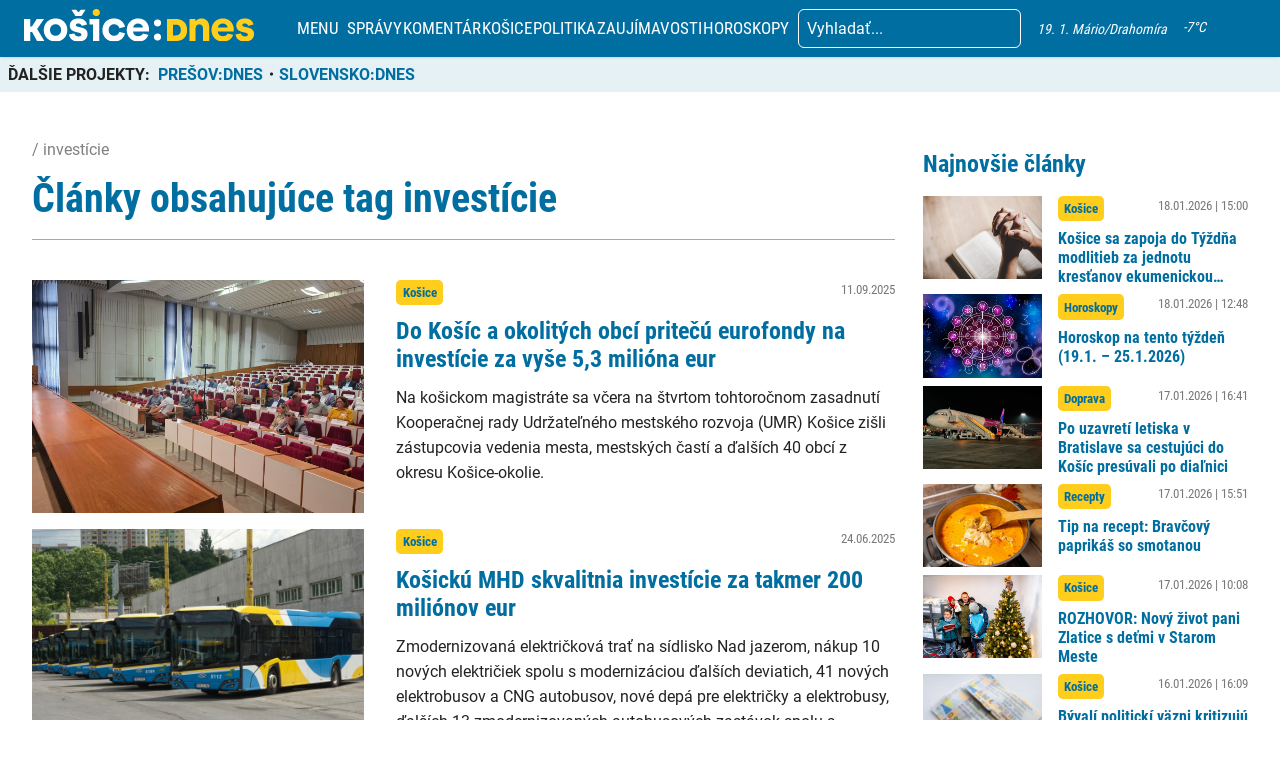

--- FILE ---
content_type: text/html; charset=UTF-8
request_url: https://kosicednes.sk/tag/investicie/
body_size: 27946
content:
<!doctype html>  <html lang="sk-SK" prefix="og: http://ogp.me/ns# fb: http://ogp.me/ns/fb#">    <head>      <script data-cfasync="false" data-no-defer="1">var ewww_webp_supported=!1;function check_webp_feature(A,e){var w;e=void 0!==e?e:function(){},ewww_webp_supported?e(ewww_webp_supported):((w=new Image).onload=function(){ewww_webp_supported=0<w.width&&0<w.height,e&&e(ewww_webp_supported)},w.onerror=function(){e&&e(!1)},w.src="data:image/webp;base64,"+{alpha:"UklGRkoAAABXRUJQVlA4WAoAAAAQAAAAAAAAAAAAQUxQSAwAAAARBxAR/Q9ERP8DAABWUDggGAAAABQBAJ0BKgEAAQAAAP4AAA3AAP7mtQAAAA=="}[A])}check_webp_feature("alpha");</script><script data-cfasync="false" data-no-defer="1">var Arrive=function(c,w){"use strict";if(c.MutationObserver&&"undefined"!=typeof HTMLElement){var r,a=0,u=(r=HTMLElement.prototype.matches||HTMLElement.prototype.webkitMatchesSelector||HTMLElement.prototype.mozMatchesSelector||HTMLElement.prototype.msMatchesSelector,{matchesSelector:function(e,t){return e instanceof HTMLElement&&r.call(e,t)},addMethod:function(e,t,r){var a=e[t];e[t]=function(){return r.length==arguments.length?r.apply(this,arguments):"function"==typeof a?a.apply(this,arguments):void 0}},callCallbacks:function(e,t){t&&t.options.onceOnly&&1==t.firedElems.length&&(e=[e[0]]);for(var r,a=0;r=e[a];a++)r&&r.callback&&r.callback.call(r.elem,r.elem);t&&t.options.onceOnly&&1==t.firedElems.length&&t.me.unbindEventWithSelectorAndCallback.call(t.target,t.selector,t.callback)},checkChildNodesRecursively:function(e,t,r,a){for(var i,n=0;i=e[n];n++)r(i,t,a)&&a.push({callback:t.callback,elem:i}),0<i.childNodes.length&&u.checkChildNodesRecursively(i.childNodes,t,r,a)},mergeArrays:function(e,t){var r,a={};for(r in e)e.hasOwnProperty(r)&&(a[r]=e[r]);for(r in t)t.hasOwnProperty(r)&&(a[r]=t[r]);return a},toElementsArray:function(e){return e=void 0!==e&&("number"!=typeof e.length||e===c)?[e]:e}}),e=(l.prototype.addEvent=function(e,t,r,a){a={target:e,selector:t,options:r,callback:a,firedElems:[]};return this._beforeAdding&&this._beforeAdding(a),this._eventsBucket.push(a),a},l.prototype.removeEvent=function(e){for(var t,r=this._eventsBucket.length-1;t=this._eventsBucket[r];r--)e(t)&&(this._beforeRemoving&&this._beforeRemoving(t),(t=this._eventsBucket.splice(r,1))&&t.length&&(t[0].callback=null))},l.prototype.beforeAdding=function(e){this._beforeAdding=e},l.prototype.beforeRemoving=function(e){this._beforeRemoving=e},l),t=function(i,n){var o=new e,l=this,s={fireOnAttributesModification:!1};return o.beforeAdding(function(t){var e=t.target;e!==c.document&&e!==c||(e=document.getElementsByTagName("html")[0]);var r=new MutationObserver(function(e){n.call(this,e,t)}),a=i(t.options);r.observe(e,a),t.observer=r,t.me=l}),o.beforeRemoving(function(e){e.observer.disconnect()}),this.bindEvent=function(e,t,r){t=u.mergeArrays(s,t);for(var a=u.toElementsArray(this),i=0;i<a.length;i++)o.addEvent(a[i],e,t,r)},this.unbindEvent=function(){var r=u.toElementsArray(this);o.removeEvent(function(e){for(var t=0;t<r.length;t++)if(this===w||e.target===r[t])return!0;return!1})},this.unbindEventWithSelectorOrCallback=function(r){var a=u.toElementsArray(this),i=r,e="function"==typeof r?function(e){for(var t=0;t<a.length;t++)if((this===w||e.target===a[t])&&e.callback===i)return!0;return!1}:function(e){for(var t=0;t<a.length;t++)if((this===w||e.target===a[t])&&e.selector===r)return!0;return!1};o.removeEvent(e)},this.unbindEventWithSelectorAndCallback=function(r,a){var i=u.toElementsArray(this);o.removeEvent(function(e){for(var t=0;t<i.length;t++)if((this===w||e.target===i[t])&&e.selector===r&&e.callback===a)return!0;return!1})},this},i=new function(){var s={fireOnAttributesModification:!1,onceOnly:!1,existing:!1};function n(e,t,r){return!(!u.matchesSelector(e,t.selector)||(e._id===w&&(e._id=a++),-1!=t.firedElems.indexOf(e._id)))&&(t.firedElems.push(e._id),!0)}var c=(i=new t(function(e){var t={attributes:!1,childList:!0,subtree:!0};return e.fireOnAttributesModification&&(t.attributes=!0),t},function(e,i){e.forEach(function(e){var t=e.addedNodes,r=e.target,a=[];null!==t&&0<t.length?u.checkChildNodesRecursively(t,i,n,a):"attributes"===e.type&&n(r,i)&&a.push({callback:i.callback,elem:r}),u.callCallbacks(a,i)})})).bindEvent;return i.bindEvent=function(e,t,r){t=void 0===r?(r=t,s):u.mergeArrays(s,t);var a=u.toElementsArray(this);if(t.existing){for(var i=[],n=0;n<a.length;n++)for(var o=a[n].querySelectorAll(e),l=0;l<o.length;l++)i.push({callback:r,elem:o[l]});if(t.onceOnly&&i.length)return r.call(i[0].elem,i[0].elem);setTimeout(u.callCallbacks,1,i)}c.call(this,e,t,r)},i},o=new function(){var a={};function i(e,t){return u.matchesSelector(e,t.selector)}var n=(o=new t(function(){return{childList:!0,subtree:!0}},function(e,r){e.forEach(function(e){var t=e.removedNodes,e=[];null!==t&&0<t.length&&u.checkChildNodesRecursively(t,r,i,e),u.callCallbacks(e,r)})})).bindEvent;return o.bindEvent=function(e,t,r){t=void 0===r?(r=t,a):u.mergeArrays(a,t),n.call(this,e,t,r)},o};d(HTMLElement.prototype),d(NodeList.prototype),d(HTMLCollection.prototype),d(HTMLDocument.prototype),d(Window.prototype);var n={};return s(i,n,"unbindAllArrive"),s(o,n,"unbindAllLeave"),n}function l(){this._eventsBucket=[],this._beforeAdding=null,this._beforeRemoving=null}function s(e,t,r){u.addMethod(t,r,e.unbindEvent),u.addMethod(t,r,e.unbindEventWithSelectorOrCallback),u.addMethod(t,r,e.unbindEventWithSelectorAndCallback)}function d(e){e.arrive=i.bindEvent,s(i,e,"unbindArrive"),e.leave=o.bindEvent,s(o,e,"unbindLeave")}}(window,void 0),ewww_webp_supported=!1;function check_webp_feature(e,t){var r;ewww_webp_supported?t(ewww_webp_supported):((r=new Image).onload=function(){ewww_webp_supported=0<r.width&&0<r.height,t(ewww_webp_supported)},r.onerror=function(){t(!1)},r.src="data:image/webp;base64,"+{alpha:"UklGRkoAAABXRUJQVlA4WAoAAAAQAAAAAAAAAAAAQUxQSAwAAAARBxAR/Q9ERP8DAABWUDggGAAAABQBAJ0BKgEAAQAAAP4AAA3AAP7mtQAAAA==",animation:"UklGRlIAAABXRUJQVlA4WAoAAAASAAAAAAAAAAAAQU5JTQYAAAD/////AABBTk1GJgAAAAAAAAAAAAAAAAAAAGQAAABWUDhMDQAAAC8AAAAQBxAREYiI/gcA"}[e])}function ewwwLoadImages(e){if(e){for(var t=document.querySelectorAll(".batch-image img, .image-wrapper a, .ngg-pro-masonry-item a, .ngg-galleria-offscreen-seo-wrapper a"),r=0,a=t.length;r<a;r++)ewwwAttr(t[r],"data-src",t[r].getAttribute("data-webp")),ewwwAttr(t[r],"data-thumbnail",t[r].getAttribute("data-webp-thumbnail"));for(var i=document.querySelectorAll(".rev_slider ul li"),r=0,a=i.length;r<a;r++){ewwwAttr(i[r],"data-thumb",i[r].getAttribute("data-webp-thumb"));for(var n=1;n<11;)ewwwAttr(i[r],"data-param"+n,i[r].getAttribute("data-webp-param"+n)),n++}for(r=0,a=(i=document.querySelectorAll(".rev_slider img")).length;r<a;r++)ewwwAttr(i[r],"data-lazyload",i[r].getAttribute("data-webp-lazyload"));for(var o=document.querySelectorAll("div.woocommerce-product-gallery__image"),r=0,a=o.length;r<a;r++)ewwwAttr(o[r],"data-thumb",o[r].getAttribute("data-webp-thumb"))}for(var l=document.querySelectorAll("video"),r=0,a=l.length;r<a;r++)ewwwAttr(l[r],"poster",e?l[r].getAttribute("data-poster-webp"):l[r].getAttribute("data-poster-image"));for(var s,c=document.querySelectorAll("img.ewww_webp_lazy_load"),r=0,a=c.length;r<a;r++)e&&(ewwwAttr(c[r],"data-lazy-srcset",c[r].getAttribute("data-lazy-srcset-webp")),ewwwAttr(c[r],"data-srcset",c[r].getAttribute("data-srcset-webp")),ewwwAttr(c[r],"data-lazy-src",c[r].getAttribute("data-lazy-src-webp")),ewwwAttr(c[r],"data-src",c[r].getAttribute("data-src-webp")),ewwwAttr(c[r],"data-orig-file",c[r].getAttribute("data-webp-orig-file")),ewwwAttr(c[r],"data-medium-file",c[r].getAttribute("data-webp-medium-file")),ewwwAttr(c[r],"data-large-file",c[r].getAttribute("data-webp-large-file")),null!=(s=c[r].getAttribute("srcset"))&&!1!==s&&s.includes("R0lGOD")&&ewwwAttr(c[r],"src",c[r].getAttribute("data-lazy-src-webp"))),c[r].className=c[r].className.replace(/\bewww_webp_lazy_load\b/,"");for(var w=document.querySelectorAll(".ewww_webp"),r=0,a=w.length;r<a;r++)e?(ewwwAttr(w[r],"srcset",w[r].getAttribute("data-srcset-webp")),ewwwAttr(w[r],"src",w[r].getAttribute("data-src-webp")),ewwwAttr(w[r],"data-orig-file",w[r].getAttribute("data-webp-orig-file")),ewwwAttr(w[r],"data-medium-file",w[r].getAttribute("data-webp-medium-file")),ewwwAttr(w[r],"data-large-file",w[r].getAttribute("data-webp-large-file")),ewwwAttr(w[r],"data-large_image",w[r].getAttribute("data-webp-large_image")),ewwwAttr(w[r],"data-src",w[r].getAttribute("data-webp-src"))):(ewwwAttr(w[r],"srcset",w[r].getAttribute("data-srcset-img")),ewwwAttr(w[r],"src",w[r].getAttribute("data-src-img"))),w[r].className=w[r].className.replace(/\bewww_webp\b/,"ewww_webp_loaded");window.jQuery&&jQuery.fn.isotope&&jQuery.fn.imagesLoaded&&(jQuery(".fusion-posts-container-infinite").imagesLoaded(function(){jQuery(".fusion-posts-container-infinite").hasClass("isotope")&&jQuery(".fusion-posts-container-infinite").isotope()}),jQuery(".fusion-portfolio:not(.fusion-recent-works) .fusion-portfolio-wrapper").imagesLoaded(function(){jQuery(".fusion-portfolio:not(.fusion-recent-works) .fusion-portfolio-wrapper").isotope()}))}function ewwwWebPInit(e){ewwwLoadImages(e),ewwwNggLoadGalleries(e),document.arrive(".ewww_webp",function(){ewwwLoadImages(e)}),document.arrive(".ewww_webp_lazy_load",function(){ewwwLoadImages(e)}),document.arrive("videos",function(){ewwwLoadImages(e)}),"loading"==document.readyState?document.addEventListener("DOMContentLoaded",ewwwJSONParserInit):("undefined"!=typeof galleries&&ewwwNggParseGalleries(e),ewwwWooParseVariations(e))}function ewwwAttr(e,t,r){null!=r&&!1!==r&&e.setAttribute(t,r)}function ewwwJSONParserInit(){"undefined"!=typeof galleries&&check_webp_feature("alpha",ewwwNggParseGalleries),check_webp_feature("alpha",ewwwWooParseVariations)}function ewwwWooParseVariations(e){if(e)for(var t=document.querySelectorAll("form.variations_form"),r=0,a=t.length;r<a;r++){var i=t[r].getAttribute("data-product_variations"),n=!1;try{for(var o in i=JSON.parse(i))void 0!==i[o]&&void 0!==i[o].image&&(void 0!==i[o].image.src_webp&&(i[o].image.src=i[o].image.src_webp,n=!0),void 0!==i[o].image.srcset_webp&&(i[o].image.srcset=i[o].image.srcset_webp,n=!0),void 0!==i[o].image.full_src_webp&&(i[o].image.full_src=i[o].image.full_src_webp,n=!0),void 0!==i[o].image.gallery_thumbnail_src_webp&&(i[o].image.gallery_thumbnail_src=i[o].image.gallery_thumbnail_src_webp,n=!0),void 0!==i[o].image.thumb_src_webp&&(i[o].image.thumb_src=i[o].image.thumb_src_webp,n=!0));n&&ewwwAttr(t[r],"data-product_variations",JSON.stringify(i))}catch(e){}}}function ewwwNggParseGalleries(e){if(e)for(var t in galleries){var r=galleries[t];galleries[t].images_list=ewwwNggParseImageList(r.images_list)}}function ewwwNggLoadGalleries(e){e&&document.addEventListener("ngg.galleria.themeadded",function(e,t){window.ngg_galleria._create_backup=window.ngg_galleria.create,window.ngg_galleria.create=function(e,t){var r=$(e).data("id");return galleries["gallery_"+r].images_list=ewwwNggParseImageList(galleries["gallery_"+r].images_list),window.ngg_galleria._create_backup(e,t)}})}function ewwwNggParseImageList(e){for(var t in e){var r=e[t];if(void 0!==r["image-webp"]&&(e[t].image=r["image-webp"],delete e[t]["image-webp"]),void 0!==r["thumb-webp"]&&(e[t].thumb=r["thumb-webp"],delete e[t]["thumb-webp"]),void 0!==r.full_image_webp&&(e[t].full_image=r.full_image_webp,delete e[t].full_image_webp),void 0!==r.srcsets)for(var a in r.srcsets)nggSrcset=r.srcsets[a],void 0!==r.srcsets[a+"-webp"]&&(e[t].srcsets[a]=r.srcsets[a+"-webp"],delete e[t].srcsets[a+"-webp"]);if(void 0!==r.full_srcsets)for(var i in r.full_srcsets)nggFSrcset=r.full_srcsets[i],void 0!==r.full_srcsets[i+"-webp"]&&(e[t].full_srcsets[i]=r.full_srcsets[i+"-webp"],delete e[t].full_srcsets[i+"-webp"])}return e}check_webp_feature("alpha",ewwwWebPInit);</script><meta name='robots' content='index, follow, max-image-preview:large, max-snippet:-1, max-video-preview:-1' />  	<!-- This site is optimized with the Yoast SEO plugin v19.7.2 - https://yoast.com/wordpress/plugins/seo/ --> 	<title>Archívy investície - KOŠICE:DNES</title> 	<link rel="canonical" href="https://kosicednes.sk/tag/investicie/" /> 	<link rel="next" href="https://kosicednes.sk/tag/investicie/page/2/" /> 	<meta property="og:locale" content="sk_SK" /> 	<meta property="og:type" content="article" /> 	<meta property="og:title" content="Archívy investície - KOŠICE:DNES" /> 	<meta property="og:url" content="https://kosicednes.sk/tag/investicie/" /> 	<meta property="og:site_name" content="KOŠICE:DNES" /> 	<meta name="twitter:card" content="summary_large_image" /> 	<script type="application/ld+json" class="yoast-schema-graph">{"@context":"https://schema.org","@graph":[{"@type":"CollectionPage","@id":"https://kosicednes.sk/tag/investicie/","url":"https://kosicednes.sk/tag/investicie/","name":"Archívy investície - KOŠICE:DNES","isPartOf":{"@id":"https://kosicednes.sk/#website"},"primaryImageOfPage":{"@id":"https://kosicednes.sk/tag/investicie/#primaryimage"},"image":{"@id":"https://kosicednes.sk/tag/investicie/#primaryimage"},"thumbnailUrl":"https://kosicednes.sk/wp-content/uploads/2025/09/umr.jpg","breadcrumb":{"@id":"https://kosicednes.sk/tag/investicie/#breadcrumb"},"inLanguage":"sk-SK"},{"@type":"ImageObject","inLanguage":"sk-SK","@id":"https://kosicednes.sk/tag/investicie/#primaryimage","url":"https://kosicednes.sk/wp-content/uploads/2025/09/umr.jpg","contentUrl":"https://kosicednes.sk/wp-content/uploads/2025/09/umr.jpg","width":1600,"height":900,"caption":"Mesto Košice"},{"@type":"BreadcrumbList","@id":"https://kosicednes.sk/tag/investicie/#breadcrumb","itemListElement":[{"@type":"ListItem","position":1,"name":"Domovská stránka","item":"https://kosicednes.sk/"},{"@type":"ListItem","position":2,"name":"investície"}]},{"@type":"WebSite","@id":"https://kosicednes.sk/#website","url":"https://kosicednes.sk/","name":"KOŠICE:DNES","description":"KOŠICE: DNES - najčítanejšie spravodajstvo na východe Slovenska!","publisher":{"@id":"https://kosicednes.sk/#organization"},"potentialAction":[{"@type":"SearchAction","target":{"@type":"EntryPoint","urlTemplate":"https://kosicednes.sk/?s={search_term_string}"},"query-input":"required name=search_term_string"}],"inLanguage":"sk-SK"},{"@type":"Organization","@id":"https://kosicednes.sk/#organization","name":"KOŠICE:DNES","url":"https://kosicednes.sk/","sameAs":["https://www.facebook.com/kosicednes"],"logo":{"@type":"ImageObject","inLanguage":"sk-SK","@id":"https://kosicednes.sk/#/schema/logo/image/","url":"https://kosicednes.sk/wp-content/uploads/2023/10/logo-horizontal.svg","contentUrl":"https://kosicednes.sk/wp-content/uploads/2023/10/logo-horizontal.svg","caption":"KOŠICE:DNES"},"image":{"@id":"https://kosicednes.sk/#/schema/logo/image/"}}]}</script> 	<!-- / Yoast SEO plugin. -->   <link rel='dns-prefetch' href='//kit.fontawesome.com' /> <link rel='dns-prefetch' href='//static.addtoany.com' /> <link rel='dns-prefetch' href='//fonts.googleapis.com' /> <link rel="alternate" type="application/rss+xml" title="KRSS kanál tagu KOŠICE:DNES &raquo; investície" href="https://kosicednes.sk/tag/investicie/feed/" /> <script type="text/javascript">
window._wpemojiSettings = {"baseUrl":"https:\/\/s.w.org\/images\/core\/emoji\/14.0.0\/72x72\/","ext":".png","svgUrl":"https:\/\/s.w.org\/images\/core\/emoji\/14.0.0\/svg\/","svgExt":".svg","source":{"concatemoji":"https:\/\/kosicednes.sk\/wp-includes\/js\/wp-emoji-release.min.js?ver=6.3.7"}};
/*! This file is auto-generated */
!function(i,n){var o,s,e;function c(e){try{var t={supportTests:e,timestamp:(new Date).valueOf()};sessionStorage.setItem(o,JSON.stringify(t))}catch(e){}}function p(e,t,n){e.clearRect(0,0,e.canvas.width,e.canvas.height),e.fillText(t,0,0);var t=new Uint32Array(e.getImageData(0,0,e.canvas.width,e.canvas.height).data),r=(e.clearRect(0,0,e.canvas.width,e.canvas.height),e.fillText(n,0,0),new Uint32Array(e.getImageData(0,0,e.canvas.width,e.canvas.height).data));return t.every(function(e,t){return e===r[t]})}function u(e,t,n){switch(t){case"flag":return n(e,"\ud83c\udff3\ufe0f\u200d\u26a7\ufe0f","\ud83c\udff3\ufe0f\u200b\u26a7\ufe0f")?!1:!n(e,"\ud83c\uddfa\ud83c\uddf3","\ud83c\uddfa\u200b\ud83c\uddf3")&&!n(e,"\ud83c\udff4\udb40\udc67\udb40\udc62\udb40\udc65\udb40\udc6e\udb40\udc67\udb40\udc7f","\ud83c\udff4\u200b\udb40\udc67\u200b\udb40\udc62\u200b\udb40\udc65\u200b\udb40\udc6e\u200b\udb40\udc67\u200b\udb40\udc7f");case"emoji":return!n(e,"\ud83e\udef1\ud83c\udffb\u200d\ud83e\udef2\ud83c\udfff","\ud83e\udef1\ud83c\udffb\u200b\ud83e\udef2\ud83c\udfff")}return!1}function f(e,t,n){var r="undefined"!=typeof WorkerGlobalScope&&self instanceof WorkerGlobalScope?new OffscreenCanvas(300,150):i.createElement("canvas"),a=r.getContext("2d",{willReadFrequently:!0}),o=(a.textBaseline="top",a.font="600 32px Arial",{});return e.forEach(function(e){o[e]=t(a,e,n)}),o}function t(e){var t=i.createElement("script");t.src=e,t.defer=!0,i.head.appendChild(t)}"undefined"!=typeof Promise&&(o="wpEmojiSettingsSupports",s=["flag","emoji"],n.supports={everything:!0,everythingExceptFlag:!0},e=new Promise(function(e){i.addEventListener("DOMContentLoaded",e,{once:!0})}),new Promise(function(t){var n=function(){try{var e=JSON.parse(sessionStorage.getItem(o));if("object"==typeof e&&"number"==typeof e.timestamp&&(new Date).valueOf()<e.timestamp+604800&&"object"==typeof e.supportTests)return e.supportTests}catch(e){}return null}();if(!n){if("undefined"!=typeof Worker&&"undefined"!=typeof OffscreenCanvas&&"undefined"!=typeof URL&&URL.createObjectURL&&"undefined"!=typeof Blob)try{var e="postMessage("+f.toString()+"("+[JSON.stringify(s),u.toString(),p.toString()].join(",")+"));",r=new Blob([e],{type:"text/javascript"}),a=new Worker(URL.createObjectURL(r),{name:"wpTestEmojiSupports"});return void(a.onmessage=function(e){c(n=e.data),a.terminate(),t(n)})}catch(e){}c(n=f(s,u,p))}t(n)}).then(function(e){for(var t in e)n.supports[t]=e[t],n.supports.everything=n.supports.everything&&n.supports[t],"flag"!==t&&(n.supports.everythingExceptFlag=n.supports.everythingExceptFlag&&n.supports[t]);n.supports.everythingExceptFlag=n.supports.everythingExceptFlag&&!n.supports.flag,n.DOMReady=!1,n.readyCallback=function(){n.DOMReady=!0}}).then(function(){return e}).then(function(){var e;n.supports.everything||(n.readyCallback(),(e=n.source||{}).concatemoji?t(e.concatemoji):e.wpemoji&&e.twemoji&&(t(e.twemoji),t(e.wpemoji)))}))}((window,document),window._wpemojiSettings);
</script> <!-- kosicednes.sk is managing ads with Advanced Ads 1.36.3 – https://wpadvancedads.com/ --><script id="kosic-ready">
			window.advanced_ads_ready=function(e,a){a=a||"complete";var d=function(e){return"interactive"===a?"loading"!==e:"complete"===e};d(document.readyState)?e():document.addEventListener("readystatechange",(function(a){d(a.target.readyState)&&e()}),{once:"interactive"===a})},window.advanced_ads_ready_queue=window.advanced_ads_ready_queue||[];		</script> 		<style type="text/css"> img.wp-smiley, img.emoji { 	display: inline !important; 	border: none !important; 	box-shadow: none !important; 	height: 1em !important; 	width: 1em !important; 	margin: 0 0.07em !important; 	vertical-align: -0.1em !important; 	background: none !important; 	padding: 0 !important; } </style> 	<link rel='stylesheet' id='main-css-css' href='https://kosicednes.sk/wp-content/themes/slovensko_dnes_v4/css/style.min.css?v=3.4' type='text/css' media='all' /> <link rel='stylesheet' id='glide-css-css' href='https://kosicednes.sk/wp-content/themes/slovensko_dnes_v4/css/glide.core.min.css' type='text/css' media='all' /> <link rel='stylesheet' id='font-open-sans-css' href='https://fonts.googleapis.com/css2?family=Open+Sans:wght@400;600&#038;display=swap' type='text/css' media='all' /> <link rel='stylesheet' id='modal_survey_style-css' href='https://kosicednes.sk/wp-content/plugins/modal_survey/templates/assets/css/modal_survey.css?ver=2.0.1.8.9' type='text/css' media='all' /> <link rel='stylesheet' id='circliful-css' href='https://kosicednes.sk/wp-content/plugins/modal_survey/templates/assets/css/jquery.circliful.css?ver=2.0.1.8.9' type='text/css' media='all' /> <link rel='stylesheet' id='ms-jquery-ui-css' href='https://kosicednes.sk/wp-content/plugins/modal_survey/templates/assets/css/ms-jquery-ui.css?ver=2.0.1.8.9' type='text/css' media='all' /> <link rel='stylesheet' id='modal_survey_themes-css' href='https://kosicednes.sk/wp-content/plugins/modal_survey/templates/assets/css/themes.css?ver=2.0.1.8.9' type='text/css' media='all' /> <link rel='stylesheet' id='wp-block-library-css' href='https://kosicednes.sk/wp-includes/css/dist/block-library/style.min.css?ver=6.3.7' type='text/css' media='all' /> <link rel='stylesheet' id='embedpress_blocks-cgb-style-css-css' href='https://kosicednes.sk/wp-content/plugins/embedpress/Gutenberg/dist/blocks.style.build.css?ver=1670759657' type='text/css' media='all' /> <style id='classic-theme-styles-inline-css' type='text/css'> /*! This file is auto-generated */ .wp-block-button__link{color:#fff;background-color:#32373c;border-radius:9999px;box-shadow:none;text-decoration:none;padding:calc(.667em + 2px) calc(1.333em + 2px);font-size:1.125em}.wp-block-file__button{background:#32373c;color:#fff;text-decoration:none} </style> <style id='global-styles-inline-css' type='text/css'> body{--wp--preset--color--black: #000000;--wp--preset--color--cyan-bluish-gray: #abb8c3;--wp--preset--color--white: #ffffff;--wp--preset--color--pale-pink: #f78da7;--wp--preset--color--vivid-red: #cf2e2e;--wp--preset--color--luminous-vivid-orange: #ff6900;--wp--preset--color--luminous-vivid-amber: #fcb900;--wp--preset--color--light-green-cyan: #7bdcb5;--wp--preset--color--vivid-green-cyan: #00d084;--wp--preset--color--pale-cyan-blue: #8ed1fc;--wp--preset--color--vivid-cyan-blue: #0693e3;--wp--preset--color--vivid-purple: #9b51e0;--wp--preset--gradient--vivid-cyan-blue-to-vivid-purple: linear-gradient(135deg,rgba(6,147,227,1) 0%,rgb(155,81,224) 100%);--wp--preset--gradient--light-green-cyan-to-vivid-green-cyan: linear-gradient(135deg,rgb(122,220,180) 0%,rgb(0,208,130) 100%);--wp--preset--gradient--luminous-vivid-amber-to-luminous-vivid-orange: linear-gradient(135deg,rgba(252,185,0,1) 0%,rgba(255,105,0,1) 100%);--wp--preset--gradient--luminous-vivid-orange-to-vivid-red: linear-gradient(135deg,rgba(255,105,0,1) 0%,rgb(207,46,46) 100%);--wp--preset--gradient--very-light-gray-to-cyan-bluish-gray: linear-gradient(135deg,rgb(238,238,238) 0%,rgb(169,184,195) 100%);--wp--preset--gradient--cool-to-warm-spectrum: linear-gradient(135deg,rgb(74,234,220) 0%,rgb(151,120,209) 20%,rgb(207,42,186) 40%,rgb(238,44,130) 60%,rgb(251,105,98) 80%,rgb(254,248,76) 100%);--wp--preset--gradient--blush-light-purple: linear-gradient(135deg,rgb(255,206,236) 0%,rgb(152,150,240) 100%);--wp--preset--gradient--blush-bordeaux: linear-gradient(135deg,rgb(254,205,165) 0%,rgb(254,45,45) 50%,rgb(107,0,62) 100%);--wp--preset--gradient--luminous-dusk: linear-gradient(135deg,rgb(255,203,112) 0%,rgb(199,81,192) 50%,rgb(65,88,208) 100%);--wp--preset--gradient--pale-ocean: linear-gradient(135deg,rgb(255,245,203) 0%,rgb(182,227,212) 50%,rgb(51,167,181) 100%);--wp--preset--gradient--electric-grass: linear-gradient(135deg,rgb(202,248,128) 0%,rgb(113,206,126) 100%);--wp--preset--gradient--midnight: linear-gradient(135deg,rgb(2,3,129) 0%,rgb(40,116,252) 100%);--wp--preset--font-size--small: 13px;--wp--preset--font-size--medium: 20px;--wp--preset--font-size--large: 36px;--wp--preset--font-size--x-large: 42px;--wp--preset--spacing--20: 0.44rem;--wp--preset--spacing--30: 0.67rem;--wp--preset--spacing--40: 1rem;--wp--preset--spacing--50: 1.5rem;--wp--preset--spacing--60: 2.25rem;--wp--preset--spacing--70: 3.38rem;--wp--preset--spacing--80: 5.06rem;--wp--preset--shadow--natural: 6px 6px 9px rgba(0, 0, 0, 0.2);--wp--preset--shadow--deep: 12px 12px 50px rgba(0, 0, 0, 0.4);--wp--preset--shadow--sharp: 6px 6px 0px rgba(0, 0, 0, 0.2);--wp--preset--shadow--outlined: 6px 6px 0px -3px rgba(255, 255, 255, 1), 6px 6px rgba(0, 0, 0, 1);--wp--preset--shadow--crisp: 6px 6px 0px rgba(0, 0, 0, 1);}:where(.is-layout-flex){gap: 0.5em;}:where(.is-layout-grid){gap: 0.5em;}body .is-layout-flow > .alignleft{float: left;margin-inline-start: 0;margin-inline-end: 2em;}body .is-layout-flow > .alignright{float: right;margin-inline-start: 2em;margin-inline-end: 0;}body .is-layout-flow > .aligncenter{margin-left: auto !important;margin-right: auto !important;}body .is-layout-constrained > .alignleft{float: left;margin-inline-start: 0;margin-inline-end: 2em;}body .is-layout-constrained > .alignright{float: right;margin-inline-start: 2em;margin-inline-end: 0;}body .is-layout-constrained > .aligncenter{margin-left: auto !important;margin-right: auto !important;}body .is-layout-constrained > :where(:not(.alignleft):not(.alignright):not(.alignfull)){max-width: var(--wp--style--global--content-size);margin-left: auto !important;margin-right: auto !important;}body .is-layout-constrained > .alignwide{max-width: var(--wp--style--global--wide-size);}body .is-layout-flex{display: flex;}body .is-layout-flex{flex-wrap: wrap;align-items: center;}body .is-layout-flex > *{margin: 0;}body .is-layout-grid{display: grid;}body .is-layout-grid > *{margin: 0;}:where(.wp-block-columns.is-layout-flex){gap: 2em;}:where(.wp-block-columns.is-layout-grid){gap: 2em;}:where(.wp-block-post-template.is-layout-flex){gap: 1.25em;}:where(.wp-block-post-template.is-layout-grid){gap: 1.25em;}.has-black-color{color: var(--wp--preset--color--black) !important;}.has-cyan-bluish-gray-color{color: var(--wp--preset--color--cyan-bluish-gray) !important;}.has-white-color{color: var(--wp--preset--color--white) !important;}.has-pale-pink-color{color: var(--wp--preset--color--pale-pink) !important;}.has-vivid-red-color{color: var(--wp--preset--color--vivid-red) !important;}.has-luminous-vivid-orange-color{color: var(--wp--preset--color--luminous-vivid-orange) !important;}.has-luminous-vivid-amber-color{color: var(--wp--preset--color--luminous-vivid-amber) !important;}.has-light-green-cyan-color{color: var(--wp--preset--color--light-green-cyan) !important;}.has-vivid-green-cyan-color{color: var(--wp--preset--color--vivid-green-cyan) !important;}.has-pale-cyan-blue-color{color: var(--wp--preset--color--pale-cyan-blue) !important;}.has-vivid-cyan-blue-color{color: var(--wp--preset--color--vivid-cyan-blue) !important;}.has-vivid-purple-color{color: var(--wp--preset--color--vivid-purple) !important;}.has-black-background-color{background-color: var(--wp--preset--color--black) !important;}.has-cyan-bluish-gray-background-color{background-color: var(--wp--preset--color--cyan-bluish-gray) !important;}.has-white-background-color{background-color: var(--wp--preset--color--white) !important;}.has-pale-pink-background-color{background-color: var(--wp--preset--color--pale-pink) !important;}.has-vivid-red-background-color{background-color: var(--wp--preset--color--vivid-red) !important;}.has-luminous-vivid-orange-background-color{background-color: var(--wp--preset--color--luminous-vivid-orange) !important;}.has-luminous-vivid-amber-background-color{background-color: var(--wp--preset--color--luminous-vivid-amber) !important;}.has-light-green-cyan-background-color{background-color: var(--wp--preset--color--light-green-cyan) !important;}.has-vivid-green-cyan-background-color{background-color: var(--wp--preset--color--vivid-green-cyan) !important;}.has-pale-cyan-blue-background-color{background-color: var(--wp--preset--color--pale-cyan-blue) !important;}.has-vivid-cyan-blue-background-color{background-color: var(--wp--preset--color--vivid-cyan-blue) !important;}.has-vivid-purple-background-color{background-color: var(--wp--preset--color--vivid-purple) !important;}.has-black-border-color{border-color: var(--wp--preset--color--black) !important;}.has-cyan-bluish-gray-border-color{border-color: var(--wp--preset--color--cyan-bluish-gray) !important;}.has-white-border-color{border-color: var(--wp--preset--color--white) !important;}.has-pale-pink-border-color{border-color: var(--wp--preset--color--pale-pink) !important;}.has-vivid-red-border-color{border-color: var(--wp--preset--color--vivid-red) !important;}.has-luminous-vivid-orange-border-color{border-color: var(--wp--preset--color--luminous-vivid-orange) !important;}.has-luminous-vivid-amber-border-color{border-color: var(--wp--preset--color--luminous-vivid-amber) !important;}.has-light-green-cyan-border-color{border-color: var(--wp--preset--color--light-green-cyan) !important;}.has-vivid-green-cyan-border-color{border-color: var(--wp--preset--color--vivid-green-cyan) !important;}.has-pale-cyan-blue-border-color{border-color: var(--wp--preset--color--pale-cyan-blue) !important;}.has-vivid-cyan-blue-border-color{border-color: var(--wp--preset--color--vivid-cyan-blue) !important;}.has-vivid-purple-border-color{border-color: var(--wp--preset--color--vivid-purple) !important;}.has-vivid-cyan-blue-to-vivid-purple-gradient-background{background: var(--wp--preset--gradient--vivid-cyan-blue-to-vivid-purple) !important;}.has-light-green-cyan-to-vivid-green-cyan-gradient-background{background: var(--wp--preset--gradient--light-green-cyan-to-vivid-green-cyan) !important;}.has-luminous-vivid-amber-to-luminous-vivid-orange-gradient-background{background: var(--wp--preset--gradient--luminous-vivid-amber-to-luminous-vivid-orange) !important;}.has-luminous-vivid-orange-to-vivid-red-gradient-background{background: var(--wp--preset--gradient--luminous-vivid-orange-to-vivid-red) !important;}.has-very-light-gray-to-cyan-bluish-gray-gradient-background{background: var(--wp--preset--gradient--very-light-gray-to-cyan-bluish-gray) !important;}.has-cool-to-warm-spectrum-gradient-background{background: var(--wp--preset--gradient--cool-to-warm-spectrum) !important;}.has-blush-light-purple-gradient-background{background: var(--wp--preset--gradient--blush-light-purple) !important;}.has-blush-bordeaux-gradient-background{background: var(--wp--preset--gradient--blush-bordeaux) !important;}.has-luminous-dusk-gradient-background{background: var(--wp--preset--gradient--luminous-dusk) !important;}.has-pale-ocean-gradient-background{background: var(--wp--preset--gradient--pale-ocean) !important;}.has-electric-grass-gradient-background{background: var(--wp--preset--gradient--electric-grass) !important;}.has-midnight-gradient-background{background: var(--wp--preset--gradient--midnight) !important;}.has-small-font-size{font-size: var(--wp--preset--font-size--small) !important;}.has-medium-font-size{font-size: var(--wp--preset--font-size--medium) !important;}.has-large-font-size{font-size: var(--wp--preset--font-size--large) !important;}.has-x-large-font-size{font-size: var(--wp--preset--font-size--x-large) !important;} .wp-block-navigation a:where(:not(.wp-element-button)){color: inherit;} :where(.wp-block-post-template.is-layout-flex){gap: 1.25em;}:where(.wp-block-post-template.is-layout-grid){gap: 1.25em;} :where(.wp-block-columns.is-layout-flex){gap: 2em;}:where(.wp-block-columns.is-layout-grid){gap: 2em;} .wp-block-pullquote{font-size: 1.5em;line-height: 1.6;} </style> <link rel='stylesheet' id='unslider-css-css' href='https://kosicednes.sk/wp-content/plugins/advanced-ads-slider/public/assets/css/unslider.css?ver=1.4.7' type='text/css' media='all' /> <link rel='stylesheet' id='slider-css-css' href='https://kosicednes.sk/wp-content/plugins/advanced-ads-slider/public/assets/css/slider.css?ver=1.4.7' type='text/css' media='all' /> <link rel='stylesheet' id='contact-form-7-css' href='https://kosicednes.sk/wp-content/plugins/contact-form-7/includes/css/styles.css?ver=5.6.3' type='text/css' media='all' /> <link rel='stylesheet' id='embedpress-css' href='https://kosicednes.sk/wp-content/plugins/embedpress/assets/css/embedpress.css?ver=6.3.7' type='text/css' media='all' /> <link rel='stylesheet' id='wpba_front_end_styles-css' href='https://kosicednes.sk/wp-content/plugins/wp-better-attachments/assets/css/wpba-frontend.css?ver=1.3.11' type='text/css' media='all' /> <link rel='stylesheet' id='wordpress-popular-posts-css-css' href='https://kosicednes.sk/wp-content/plugins/wordpress-popular-posts/assets/css/wpp.css?ver=6.0.5' type='text/css' media='all' /> <link rel='stylesheet' id='dashicons-css' href='https://kosicednes.sk/wp-includes/css/dashicons.min.css?ver=6.3.7' type='text/css' media='all' /> <link rel='stylesheet' id='addtoany-css' href='https://kosicednes.sk/wp-content/plugins/add-to-any/addtoany.min.css?ver=1.16' type='text/css' media='all' /> <script type='text/javascript' src='https://kosicednes.sk/wp-includes/js/jquery/jquery.min.js?ver=3.7.0' id='jquery-core-js'></script> <script type='text/javascript' src='https://kosicednes.sk/wp-includes/js/jquery/jquery-migrate.min.js?ver=3.4.1' id='jquery-migrate-js'></script> <script type='text/javascript' src='https://kosicednes.sk/wp-includes/js/jquery/ui/core.min.js?ver=1.13.2' id='jquery-ui-core-js'></script> <script type='text/javascript' src='https://kosicednes.sk/wp-includes/js/jquery/ui/mouse.min.js?ver=1.13.2' id='jquery-ui-mouse-js'></script> <script type='text/javascript' src='https://kosicednes.sk/wp-includes/js/jquery/ui/slider.min.js?ver=1.13.2' id='jquery-ui-slider-js'></script> <script type='text/javascript' src='https://kosicednes.sk/wp-content/plugins/modal_survey/templates/assets/js/jquery.visible.min.js?ver=1.10.2' id='jquery-visible-js'></script> <script type='text/javascript' src='https://kosicednes.sk/wp-content/plugins/modal_survey/templates/assets/js/msChart.min.js?ver=1.10.3' id='mschartjs-js'></script> <script type='text/javascript' src='https://kosicednes.sk/wp-content/plugins/modal_survey/templates/assets/js/printthis.js?ver=1.0.0' id='printthis-js'></script> <script type='text/javascript' src='https://kosicednes.sk/wp-content/plugins/modal_survey/templates/assets/js/modal_survey_answer.min.js?ver=2.0.1.8.9' id='modal_survey_answer_script-js'></script> <script type='text/javascript' src='https://kosicednes.sk/wp-content/plugins/modal_survey/templates/assets/js/modal_survey.min.js?ver=2.0.1.8.9' id='modal_survey_script-js'></script> <script type='text/javascript' src='https://kosicednes.sk/wp-content/plugins/modal_survey/templates/assets/js/jquery.circliful.min.js?ver=1.0.2' id='circliful-js'></script> <script type='text/javascript' src='https://kosicednes.sk/wp-content/plugins/modal_survey/templates/assets/js/touch.punch.js?ver=1.0.2' id='touchpunch-js'></script> <script id="addtoany-core-js-before" type="text/javascript">
window.a2a_config=window.a2a_config||{};a2a_config.callbacks=[];a2a_config.overlays=[];a2a_config.templates={};a2a_localize = {
	Share: "Share",
	Save: "Save",
	Subscribe: "Subscribe",
	Email: "Email",
	Bookmark: "Bookmark",
	ShowAll: "Show all",
	ShowLess: "Show less",
	FindServices: "Find service(s)",
	FindAnyServiceToAddTo: "Instantly find any service to add to",
	PoweredBy: "Powered by",
	ShareViaEmail: "Share via email",
	SubscribeViaEmail: "Subscribe via email",
	BookmarkInYourBrowser: "Bookmark in your browser",
	BookmarkInstructions: "Press Ctrl+D or \u2318+D to bookmark this page",
	AddToYourFavorites: "Add to your favorites",
	SendFromWebOrProgram: "Send from any email address or email program",
	EmailProgram: "Email program",
	More: "More&#8230;",
	ThanksForSharing: "Thanks for sharing!",
	ThanksForFollowing: "Thanks for following!"
};
</script> <script type='text/javascript' async src='https://static.addtoany.com/menu/page.js' id='addtoany-core-js'></script> <script type='text/javascript' async src='https://kosicednes.sk/wp-content/plugins/add-to-any/addtoany.min.js?ver=1.1' id='addtoany-jquery-js'></script> <script type='text/javascript' src='https://kosicednes.sk/wp-content/plugins/advanced-ads-slider/public/assets/js/unslider.min.js?ver=1.4.7' id='unslider-js-js'></script> <script type='text/javascript' src='https://kosicednes.sk/wp-content/plugins/advanced-ads-slider/public/assets/js/jquery.event.move.js?ver=1.4.7' id='unslider-move-js-js'></script> <script type='text/javascript' src='https://kosicednes.sk/wp-content/plugins/advanced-ads-slider/public/assets/js/jquery.event.swipe.js?ver=1.4.7' id='unslider-swipe-js-js'></script> <script type='text/javascript' src='https://kosicednes.sk/wp-content/plugins/embedpress/assets/js/pdfobject.min.js?ver=3.6.2' id='embedpress-pdfobject-js'></script> <script id="wpp-json" type="application/json">
{"sampling_active":0,"sampling_rate":100,"ajax_url":"https:\/\/kosicednes.sk\/wp-json\/wordpress-popular-posts\/v1\/popular-posts","api_url":"https:\/\/kosicednes.sk\/wp-json\/wordpress-popular-posts","ID":0,"token":"bba3239b23","lang":0,"debug":1}
</script> <script type='text/javascript' src='https://kosicednes.sk/wp-content/plugins/wordpress-popular-posts/assets/js/wpp.min.js?ver=6.0.5' id='wpp-js-js'></script> <script type='text/javascript' id='advanced-ads-advanced-js-js-extra'>
/* <![CDATA[ */
var advads_options = {"blog_id":"1","privacy":{"enabled":false,"state":"not_needed"}};
/* ]]> */
</script> <script type='text/javascript' src='https://kosicednes.sk/wp-content/plugins/advanced-ads/public/assets/js/advanced.min.js?ver=1.36.3' id='advanced-ads-advanced-js-js'></script> <link rel="https://api.w.org/" href="https://kosicednes.sk/wp-json/" /><link rel="alternate" type="application/json" href="https://kosicednes.sk/wp-json/wp/v2/tags/875" /><link rel="EditURI" type="application/rsd+xml" title="RSD" href="https://kosicednes.sk/xmlrpc.php?rsd" /> <meta name="generator" content="WordPress 6.3.7" /> <!-- Head & Footer Code: Site-wide HEAD section start (not singular) -->  <!-- Google tag (gtag.js) -->  <script async src="https://www.googletagmanager.com/gtag/js?id=G-D9KVZVHR2E"></script>  <script>
  window.dataLayer = window.dataLayer || [];
  function gtag(){dataLayer.push(arguments);}
  gtag('js', new Date());

  gtag('config', 'G-D9KVZVHR2E');
</script>  <script async       crossorigin="anonymous" data-type="lazy" data-src="https://pagead2.googlesyndication.com/pagead/js/adsbygoogle.js?client=ca-pub-2557475027879803"></script>  <meta name="facebook-domain-verification" content="9r0p13gtz1936jgl8zca0o36ir7zrt" />  <script async       crossorigin="anonymous" data-type="lazy" data-src="https://pagead2.googlesyndication.com/pagead/js/adsbygoogle.js?client=ca-pub-2557475027879803"></script> <!-- Head & Footer Code: Site-wide HEAD section end (not singular) --> <meta name="generator" content="Powered by Modal Survey 2.0.1.8.9 - Survey, Poll and Quiz builder plugin for WordPress with interactive charts and detailed results." />  <!-- Analytics by WP Statistics v14.10.3 - https://wp-statistics.com -->             <style id="wpp-loading-animation-styles">@-webkit-keyframes bgslide{from{background-position-x:0}to{background-position-x:-200%}}@keyframes bgslide{from{background-position-x:0}to{background-position-x:-200%}}.wpp-widget-placeholder,.wpp-widget-block-placeholder{margin:0 auto;width:60px;height:3px;background:#dd3737;background:linear-gradient(90deg,#dd3737 0%,#571313 10%,#dd3737 100%);background-size:200% auto;border-radius:3px;-webkit-animation:bgslide 1s infinite linear;animation:bgslide 1s infinite linear}</style>              <script type="text/javascript">
		var advadsCfpQueue = [];
		var advadsCfpAd = function( adID ){
			if ( 'undefined' == typeof advadsProCfp ) { advadsCfpQueue.push( adID ) } else { advadsProCfp.addElement( adID ) }
		};
		</script> 		 <!-- Meta Pixel Code --> <script type='text/javascript'>
!function(f,b,e,v,n,t,s){if(f.fbq)return;n=f.fbq=function(){n.callMethod?
n.callMethod.apply(n,arguments):n.queue.push(arguments)};if(!f._fbq)f._fbq=n;
n.push=n;n.loaded=!0;n.version='2.0';n.queue=[];t=b.createElement(e);t.async=!0;
t.src=v;s=b.getElementsByTagName(e)[0];s.parentNode.insertBefore(t,s)}(window,
document,'script','https://connect.facebook.net/en_US/fbevents.js?v=next');
</script> <!-- End Meta Pixel Code -->        <script type='text/javascript'>
        var url = window.location.origin + '?ob=open-bridge';
        fbq('set', 'openbridge', '389580386463065', url);
      </script>     <script type='text/javascript'>fbq('init', '389580386463065', {}, {
    "agent": "wordpress-6.3.7-3.0.13"
})</script><script type='text/javascript'>
    fbq('track', 'PageView', []);
  </script> <!-- Meta Pixel Code --> <noscript> <img height="1" width="1" style="display:none" alt="fbpx" src="https://www.facebook.com/tr?id=389580386463065&ev=PageView&noscript=1" /> </noscript> <!-- End Meta Pixel Code --> <noscript><style>.lazyload[data-src]{display:none !important;}</style></noscript><style>.lazyload{background-image:none !important;}.lazyload:before{background-image:none !important;}</style>		<script type="text/javascript">
			if ( typeof advadsGATracking === 'undefined' ) {
				window.advadsGATracking = {
					delayedAds: {},
					deferedAds: {}
				};
			}
		</script> 		<script  async crossorigin="anonymous" data-type="lazy" data-src="https://pagead2.googlesyndication.com/pagead/js/adsbygoogle.js?client=ca-pub-2557475027879803"></script> <!-- START - Open Graph and Twitter Card Tags 3.3.1 -->  <!-- Facebook Open Graph -->   <meta property="og:locale" content="sk_SK"/>   <meta property="og:site_name" content="KOŠICE:DNES"/>   <meta property="og:title" content="Archívy investície - KOŠICE:DNES"/>   <meta property="og:url" content="https://kosicednes.sk/tag/investicie/"/>   <meta property="og:type" content="article"/>   <meta property="og:description" content="KOŠICE: DNES - najčítanejšie spravodajstvo na východe Slovenska!"/>   <meta property="og:image" content="https://kosicednes.sk/wp-content/uploads/2022/04/KOSICE-DNES.jpg"/>   <meta property="og:image:url" content="https://kosicednes.sk/wp-content/uploads/2022/04/KOSICE-DNES.jpg"/>   <meta property="og:image:secure_url" content="https://kosicednes.sk/wp-content/uploads/2022/04/KOSICE-DNES.jpg"/>   <meta property="og:image:width" content="715"/>   <meta property="og:image:height" content="399"/>   <meta property="article:publisher" content="https://www.facebook.com/kosicednes"/>  <!-- Google+ / Schema.org -->  <!-- Twitter Cards -->   <meta name="twitter:title" content="Archívy investície - KOŠICE:DNES"/>   <meta name="twitter:url" content="https://kosicednes.sk/tag/investicie/"/>   <meta name="twitter:description" content="KOŠICE: DNES - najčítanejšie spravodajstvo na východe Slovenska!"/>   <meta name="twitter:image" content="https://kosicednes.sk/wp-content/uploads/2022/04/KOSICE-DNES.jpg"/>   <meta name="twitter:card" content="summary_large_image"/>  <!-- SEO -->  <!-- Misc. tags -->  <!-- is_tag | yoast_seo --> <!-- END - Open Graph and Twitter Card Tags 3.3.1 --> 	     <meta name="viewport" content="width=device-width, initial-scale=1.0">              <link rel="apple-touch-icon" sizes="180x180" href="https://kosicednes.sk/wp-content/themes/slovensko_dnes_v4/favicons/kosice/apple-touch-icon.png">      <link rel="icon" type="image/png" sizes="32x32" href="https://kosicednes.sk/wp-content/themes/slovensko_dnes_v4/favicons/kosice/favicon-32x32.png">      <link rel="icon" type="image/png" sizes="16x16" href="https://kosicednes.sk/wp-content/themes/slovensko_dnes_v4/favicons/kosice/favicon-16x16.png">      <link rel="manifest" href="https://kosicednes.sk/wp-content/themes/slovensko_dnes_v4/favicons/kosice/site.webmanifest">      <link rel="mask-icon" href="https://kosicednes.sk/wp-content/themes/slovensko_dnes_v4/favicons/kosice/safari-pinned-tab.svg" color="#1d427b">      <link rel="shortcut icon" href="https://kosicednes.sk/wp-content/themes/slovensko_dnes_v4/favicons/kosice/favicon.ico">      <meta name="msapplication-TileColor" content="#2d89ef">      <meta name="msapplication-config" content="https://kosicednes.sk/wp-content/themes/slovensko_dnes_v4/favicons/kosice/browserconfig.xml">      <meta name="theme-color" content="#ffffff">        <!-- Theme colors -->  <style>      body {          --primary-color: #006ea0;          --primary-color-10: #e6f1f6;          --primary-color-20: #cce2ec;          --primary-color-50: #80b7d0;          --primary-color-80: #338bb3;          --primary-color-90: #1a7daa;          --primary-color-darker: #006998;          --primary-color-dark-80: #001620;          --secondary-color: #ffcd1c;          --popup-overlay-color: rgba(0,17,24,0.95);          --bg-logo-url: url('https://kosicednes.sk/wp-content/uploads/2023/10/symbol.svg');      }  </style></head>      <body> <script data-cfasync="false" data-no-defer="1">if(typeof ewww_webp_supported==="undefined"){var ewww_webp_supported=!1}if(ewww_webp_supported){document.body.classList.add("webp-support")}</script>      <div class="bg-banner">          <div class="img-box">                      </div>      </div>  <nav id="navbar">    <div class="menu-container menu-container--desktop">      <div class="navbar-brand">        <a href="https://kosicednes.sk" aria-label="Hlavná stránka">          <img width="1" height="1" src="[data-uri]" class="attachment-medium size-medium lazyload" alt="KOŠICE:DNES" decoding="async" data-src="https://kosicednes.sk/wp-content/uploads/2023/10/logo-horizontal-menu.svg" /><noscript><img width="1" height="1" src="https://kosicednes.sk/wp-content/uploads/2023/10/logo-horizontal-menu.svg" class="attachment-medium size-medium" alt="KOŠICE:DNES" decoding="async" data-eio="l" /></noscript>      </a>      </div>      <ul class="menu-list ab-mobile-none">        <li class="menu-toggler js-menu-toggle">          <div onclick="toggleMenuModal()" class="clicky-bit" role="button" aria-label="Menu">            <i class="fas fa-bars"></i>            <i class="fas fa-times"></i>            <div>Menu</div>          </div>        </li>                  <li class="menu-item">              <a href="https://kosicednes.sk/spravy/" class="menu-link">Správy</a>            </li>                  <li class="menu-item">              <a href="https://kosicednes.sk/komentar/" class="menu-link">Komentár</a>            </li>                  <li class="menu-item">              <a href="https://kosicednes.sk/spravy/slovensko/kosice/" class="menu-link">Košice</a>            </li>                  <li class="menu-item">              <a href="https://kosicednes.sk/politika/" class="menu-link">Politika</a>            </li>                  <li class="menu-item">              <a href="https://kosicednes.sk/zaujimavosti/" class="menu-link">Zaujímavosti</a>            </li>                  <li class="menu-item">              <a href="https://kosicednes.sk/horoskopy/" class="menu-link">Horoskopy</a>            </li>            </ul>      <div class="searching">        <form role="search" method="post" action="/vyhladat/">      <input type="search" class="form-controll" value="" name="nazev" placeholder="Vyhladať..." />      <button type="submit" class="btn btn-search" value="Search" aria-label="Vyhladať">          <i class="fas fa-search"></i>      </button>  </form>    </div>      <div class="informations ab-mobile-none">        <div class="date">          <p>19. 1. <a class="hov-noline" href="https://kosicednes.sk/vyznam-mien/mario-drahomira">Mário/Drahomíra</a></p>        </div>        <div class="weather">          <a class="weather-link hov-noline" href="https://kosicednes.sk/pocasie/" aria-label="Počasie">            <div class="weather-box">              <i class="fas fa-cloud-sun"></i>            </div>            <div class="degrees"></div>          </a>        </div>      </div>    </div>      <div class="menu-container menu-container--mobile">      <div class="seach-logo-box">        <div class="navbar-brand">          <a href="https://kosicednes.sk" aria-label="Hlavná stránka">            <img width="1" height="1" src="[data-uri]" class="attachment-medium size-medium lazyload" alt="KOŠICE:DNES" decoding="async" data-src="https://kosicednes.sk/wp-content/uploads/2023/10/logo-horizontal-menu.svg" /><noscript><img width="1" height="1" src="https://kosicednes.sk/wp-content/uploads/2023/10/logo-horizontal-menu.svg" class="attachment-medium size-medium" alt="KOŠICE:DNES" decoding="async" data-eio="l" /></noscript>        </a>        </div>        <div class="searching" id="js-searching">          <form role="search" method="post" action="/vyhladat/">      <input type="search" class="form-controll" value="" name="nazev" placeholder="Vyhladať..." />      <button type="submit" class="btn btn-search" value="Search" aria-label="Vyhladať">          <i class="fas fa-search"></i>      </button>  </form>      </div>        <div class="searching-facade" id="js-searching-facade">          <i class="fas fa-search"></i>        </div>      </div>      <div class="menu-toggler-mobile js-menu-toggle">        <div onclick="toggleMenuModal()" class="clicky-bit" role="button" aria-label="Menu">          <i class="fas fa-bars"></i>          <i class="fas fa-times"></i>        </div>      </div>    </div>        </nav>    <div class="top-mobile-funneling">    <div class="top-mobile-funneling__flex">            <span class="top-mobile-funneling__label">Ďalšie projekty: </span>                <a href="https://www.presovdnes.sk" target="_blank" class="top-mobile-funneling__link">PREŠOV:DNES</a>        <span class="separator">&#12539;</span>            <a href="https://www.slovenskodnes.sk" target="_blank" class="top-mobile-funneling__link">SLOVENSKO:DNES</a>        <span class="separator">&#12539;</span>        </div>  </div>            <div class="menu-modal" id="js-menu-modal">      <div class="dropmenu__main">            <div class="dropmenu__homebox">              <span class="dropmenu__cathead"><a href="https://kosicednes.sk" aria-label="Domovská stránka">                      Domovská stránka                  </a></span>                                <div style="margin-top: 3rem;" class="dropmenu__funneling">                                          <span class="dropmenu__cathead">Ďalšie projekty: </span>                                                                  <a href="https://www.presovdnes.sk" target="_blank" class="dropmenu__cathead">PREŠOV:DNES</a>                                            <a href="https://www.slovenskodnes.sk" target="_blank" class="dropmenu__cathead">SLOVENSKO:DNES</a>                                    </div>                      </div>          <div class="dropmenu__catbox">                                  <div class="dropmenu__cat">                          <span class="dropmenu__cathead"><a href="https://kosicednes.sk/ekonomika/" aria-label="Ekonomika">                                  Ekonomika                            </a></span>                          <ul>                                                              <li class="dropmenu__kitten">                                      <a href="https://kosicednes.sk/ekonomika/doprava-a-infrastruktura/" aria-label="Doprava">Doprava</a>                                  </li>                                                              <li class="dropmenu__kitten">                                      <a href="https://kosicednes.sk/ekonomika/informatika/" aria-label="Informatika">Informatika</a>                                  </li>                                                              <li class="dropmenu__kitten">                                      <a href="https://kosicednes.sk/ekonomika/poistovnictvo/" aria-label="Poisťovníctvo">Poisťovníctvo</a>                                  </li>                                                              <li class="dropmenu__kitten">                                      <a href="https://kosicednes.sk/ekonomika/reality/" aria-label="Reality">Reality</a>                                  </li>                                                      </ul>                      </div>                                  <div class="dropmenu__cat">                          <span class="dropmenu__cathead"><a href="https://kosicednes.sk/kultura/" aria-label="Kultúra">                                  Kultúra                            </a></span>                          <ul>                                                              <li class="dropmenu__kitten">                                      <a href="https://kosicednes.sk/kultura/divadlo/" aria-label="Divadlo">Divadlo</a>                                  </li>                                                              <li class="dropmenu__kitten">                                      <a href="https://kosicednes.sk/kultura/film-a-tv/" aria-label="Film a TV">Film a TV</a>                                  </li>                                                              <li class="dropmenu__kitten">                                      <a href="https://kosicednes.sk/kultura/hudba/" aria-label="Hudba">Hudba</a>                                  </li>                                                              <li class="dropmenu__kitten">                                      <a href="https://kosicednes.sk/kultura/knihy/" aria-label="Knihy">Knihy</a>                                  </li>                                                              <li class="dropmenu__kitten">                                      <a href="https://kosicednes.sk/kultura/umenie/" aria-label="Umenie">Umenie</a>                                  </li>                                                      </ul>                      </div>                                  <div class="dropmenu__cat">                          <span class="dropmenu__cathead"><a href="https://kosicednes.sk/ludia/" aria-label="Ľudia">                                  Ľudia                            </a></span>                          <ul>                                                              <li class="dropmenu__kitten">                                      <a href="https://kosicednes.sk/ludia/nazory/" aria-label="Názory">Názory</a>                                  </li>                                                              <li class="dropmenu__kitten">                                      <a href="https://kosicednes.sk/ludia/podcast/" aria-label="PODCAST">PODCAST</a>                                  </li>                                                              <li class="dropmenu__kitten">                                      <a href="https://kosicednes.sk/ludia/pribehy/" aria-label="Príbehy">Príbehy</a>                                  </li>                                                              <li class="dropmenu__kitten">                                      <a href="https://kosicednes.sk/ludia/rozhovory/" aria-label="Rozhovory">Rozhovory</a>                                  </li>                                                      </ul>                      </div>                                  <div class="dropmenu__cat dropmenu__cat--split">                          <span class="dropmenu__cathead"><a href="https://kosicednes.sk/sport/" aria-label="Šport">                                  Šport                            </a></span>                          <ul>                                                              <li class="dropmenu__kitten">                                      <a href="https://kosicednes.sk/sport/basketbal/" aria-label="Basketbal">Basketbal</a>                                  </li>                                                              <li class="dropmenu__kitten">                                      <a href="https://kosicednes.sk/sport/cyklistika/" aria-label="Cyklistika">Cyklistika</a>                                  </li>                                                              <li class="dropmenu__kitten">                                      <a href="https://kosicednes.sk/sport/futbal/" aria-label="Futbal">Futbal</a>                                  </li>                                                              <li class="dropmenu__kitten">                                      <a href="https://kosicednes.sk/sport/hokej/" aria-label="Hokej">Hokej</a>                                  </li>                                                              <li class="dropmenu__kitten">                                      <a href="https://kosicednes.sk/sport/ine-sport/" aria-label="Iné správy zo športu">Iné správy zo športu</a>                                  </li>                                                              <li class="dropmenu__kitten">                                      <a href="https://kosicednes.sk/sport/khl/" aria-label="KHL">KHL</a>                                  </li>                                                              <li class="dropmenu__kitten">                                      <a href="https://kosicednes.sk/sport/motor-sport/" aria-label="MOTOR šport">MOTOR šport</a>                                  </li>                                                              <li class="dropmenu__kitten">                                      <a href="https://kosicednes.sk/sport/ostatne-sporty/" aria-label="Ostatné športy">Ostatné športy</a>                                  </li>                                                              <li class="dropmenu__kitten">                                      <a href="https://kosicednes.sk/sport/tenis/" aria-label="Tenis">Tenis</a>                                  </li>                                                              <li class="dropmenu__kitten">                                      <a href="https://kosicednes.sk/sport/vodne-sporty/" aria-label="Vodné športy">Vodné športy</a>                                  </li>                                                              <li class="dropmenu__kitten">                                      <a href="https://kosicednes.sk/sport/vodny-slalom/" aria-label="Vodný slalom">Vodný slalom</a>                                  </li>                                                      </ul>                      </div>                                  <div class="dropmenu__cat dropmenu__cat--split">                          <span class="dropmenu__cathead"><a href="https://kosicednes.sk/styl/" aria-label="Štýl">                                  Štýl                            </a></span>                          <ul>                                                              <li class="dropmenu__kitten">                                      <a href="https://kosicednes.sk/styl/byvanie/" aria-label="Bývanie">Bývanie</a>                                  </li>                                                              <li class="dropmenu__kitten">                                      <a href="https://kosicednes.sk/styl/cestovanie/" aria-label="Cestovanie">Cestovanie</a>                                  </li>                                                              <li class="dropmenu__kitten">                                      <a href="https://kosicednes.sk/styl/gastronomia/" aria-label="Gastronómia">Gastronómia</a>                                  </li>                                                              <li class="dropmenu__kitten">                                      <a href="https://kosicednes.sk/styl/hobby/" aria-label="Hobby">Hobby</a>                                  </li>                                                              <li class="dropmenu__kitten">                                      <a href="https://kosicednes.sk/styl/ine-styl/" aria-label="Iné">Iné</a>                                  </li>                                                              <li class="dropmenu__kitten">                                      <a href="https://kosicednes.sk/styl/technologie/" aria-label="Technológie">Technológie</a>                                  </li>                                                              <li class="dropmenu__kitten">                                      <a href="https://kosicednes.sk/styl/tipy-na-vylety/" aria-label="Tipy na výlety">Tipy na výlety</a>                                  </li>                                                              <li class="dropmenu__kitten">                                      <a href="https://kosicednes.sk/styl/zahrada/" aria-label="Záhrada">Záhrada</a>                                  </li>                                                              <li class="dropmenu__kitten">                                      <a href="https://kosicednes.sk/styl/zdravie/" aria-label="Zdravie">Zdravie</a>                                  </li>                                                      </ul>                      </div>                                  <div class="dropmenu__cat">                          <span class="dropmenu__cathead"><a href="https://kosicednes.sk/spravy/" aria-label="Správy">                                  Správy                            </a></span>                          <ul>                                                              <li class="dropmenu__kitten">                                      <a href="https://kosicednes.sk/spravy/showbiznis/" aria-label="Showbiznis">Showbiznis</a>                                  </li>                                                              <li class="dropmenu__kitten">                                      <a href="https://kosicednes.sk/spravy/slovensko/" aria-label="Slovensko">Slovensko</a>                                  </li>                                                              <li class="dropmenu__kitten">                                      <a href="https://kosicednes.sk/spravy/sprava-dna/" aria-label="Správa dňa">Správa dňa</a>                                  </li>                                                              <li class="dropmenu__kitten">                                      <a href="https://kosicednes.sk/spravy/svet/" aria-label="Svet">Svet</a>                                  </li>                                                              <li class="dropmenu__kitten">                                      <a href="https://kosicednes.sk/spravy/vojna-na-ukrajine/" aria-label="Vojna na Ukrajine">Vojna na Ukrajine</a>                                  </li>                                                      </ul>                      </div>                                  <div class="dropmenu__cat">                          <span class="dropmenu__cathead"><a href="https://kosicednes.sk/zaujimavosti/" aria-label="Zaujímavosti">                                  Zaujímavosti                            </a></span>                          <ul>                                                              <li class="dropmenu__kitten">                                      <a href="https://kosicednes.sk/zaujimavosti/anketa/" aria-label="Anketa">Anketa</a>                                  </li>                                                              <li class="dropmenu__kitten">                                      <a href="https://kosicednes.sk/zaujimavosti/historia/" aria-label="História">História</a>                                  </li>                                                              <li class="dropmenu__kitten">                                      <a href="https://kosicednes.sk/zaujimavosti/recepty/" aria-label="Recepty">Recepty</a>                                  </li>                                                              <li class="dropmenu__kitten">                                      <a href="https://kosicednes.sk/zaujimavosti/zabava/" aria-label="Zábava">Zábava</a>                                  </li>                                                              <li class="dropmenu__kitten">                                      <a href="https://kosicednes.sk/zaujimavosti/zaujimavosti-vsetky/" aria-label="Zaujímavosti">Zaujímavosti</a>                                  </li>                                                      </ul>                      </div>                                                  <div class="dropmenu__cat">                              <span class="dropmenu__cathead fake_a">Redakcia                            </span>                              <ul>                                                                          <li class="dropmenu__kitten">                                              <a href="https://kosicednes.sk/inzercia/" >Inzercia</a>                                          </li>                                                                          <li class="dropmenu__kitten">                                              <a href="https://kosicednes.sk/o-nas/" >O nás</a>                                          </li>                                                                          <li class="dropmenu__kitten">                                              <a href="https://kosicednes.sk/kontakt/" >Kontakt</a>                                          </li>                                                              </ul>                          </div>                      </div>          <div class="dropmenu__subscriptionbox">                <div class="newsletter">      <div class="top-text wysiwig-content">          <p><strong>Odoberajte novinky</strong> priamo do vášho emailu.</p>     </div>      <script>(function() {
	window.mc4wp = window.mc4wp || {
		listeners: [],
		forms: {
			on: function(evt, cb) {
				window.mc4wp.listeners.push(
					{
						event   : evt,
						callback: cb
					}
				);
			}
		}
	}
})();
</script><!-- Mailchimp for WordPress v4.9.19 - https://wordpress.org/plugins/mailchimp-for-wp/ --><form id="mc4wp-form-2" class="mc4wp-form mc4wp-form-38115" method="post" data-id="38115" data-name="Newsletter" ><div class="mc4wp-form-fields">        <div class="form-floating">                                    <input type="email" name="EMAIL" class="form-control" placeholder="Zadajte e-mail" />                  <label>E-mail</label>               </div>                  <button type="submit" class="newsletter-button">                <i class="fas fa-envelope"></i> Odoberať              </button>           </div><label style="display: none !important;">Leave this field empty if you're human: <input type="text" name="_mc4wp_honeypot" value="" tabindex="-1" autocomplete="off" /></label><input type="hidden" name="_mc4wp_timestamp" value="1768779556" /><input type="hidden" name="_mc4wp_form_id" value="38115" /><input type="hidden" name="_mc4wp_form_element_id" value="mc4wp-form-2" /><div class="mc4wp-response"></div></form><!-- / Mailchimp for WordPress Plugin -->    <div class="wysiwig-content bottom-text">          <p>Váš osobný údaj (e-mail) bude spracovaný podľa <a href="https://kosicednes.sk/GDPR">zásad ochrany osobných údajov</a>, ktoré vychádzajú zo slovenskej a európskej legislatívy. Stlačením tlačidla dávate súhlas so spracovaním pre zasielanie našich e-mailových noviniek (nové články, reklamné správy) po dobu max. 5 rokov. Svoj súhlas môžete kedykoľvek zrušiť cez tlačidlo &#8220;odhlásiť sa z newslettra&#8221; v každom e-maile.</p>     </div>  </div>        </div>      </div>      <div class="dropmenu__grow_container">          <div class="dropmenu__underline">              <div class="suggestion-box">                  <a href="https://kosicednes.sk/tipy-od-citatelov/" class="suggestion hov-noline" aria-label="Tipy od čitateľov">                      <i class="fas fa-envelope"></i>                      <span class="suggestion-text">                          Napište nám                      </span>                  </a>                  <span>                      Sledujte nás                  </span>              </div>                                  <ul class="social-box">                                                          <li>                                      <a class="social-item" href="https://www.facebook.com/kosicednes/" target="blank_" aria-label="Odkaz na sociálnú sieť Facebook">                                            <span class="social-icon" style="mask-image:url(https://kosicednes.sk/wp-content/uploads/2022/10/Vector.svg);  -webkit-mask-image:url(https://kosicednes.sk/wp-content/uploads/2022/10/Vector.svg);">                                          </span>                                        </a>                                  </li>                                                          <li>                                      <a class="social-item" href="https://www.instagram.com/kosicednes/?hl=cs" target="blank_" aria-label="Odkaz na sociálnú sieť Instagram">                                            <span class="social-icon" style="mask-image:url(https://kosicednes.sk/wp-content/uploads/2022/10/Vector1.svg);  -webkit-mask-image:url(https://kosicednes.sk/wp-content/uploads/2022/10/Vector1.svg);">                                          </span>                                        </a>                                  </li>                                                          <li>                                      <a class="social-item" href="https://www.youtube.com/c/Ko%C5%A1icednes/featured" target="blank_" aria-label="Odkaz na sociálnú sieť Youtube">                                            <span class="social-icon" style="mask-image:url(https://kosicednes.sk/wp-content/uploads/2022/10/Vector2-1.svg);  -webkit-mask-image:url(https://kosicednes.sk/wp-content/uploads/2022/10/Vector2-1.svg);">                                          </span>                                        </a>                                  </li>                                              </ul>                      </div>      </div>      <div class="dropmenu__small-links">                          <ul class="link-box">                                                                              <li class="link-item"><a href="http://preset_link" >Podmienky používania</a></li>                                                                              <li class="link-item"><a href="http://preset_link" >Štatúty súťaží</a></li>                                                                              <li class="link-item"><a href="http://preset_link" >Press kit</a></li>                                                                              <li class="link-item"><a href="http://custom_link" >RSS feed</a></li>                                                                              <li class="link-item"><a href="http://preset_link" >GDPR</a></li>                                      </ul>              </div>  </div><header id="header">      <div class="banner-box">          <div class="banner left">                      </div>          <div class="container"></div>          <div class="banner right">                      </div>      </div>      <div class="box container">              </div>              </header>  <main class="container container--responsive">      <section id="feed">          <div class="content content__aside-padding">              <div class="other-articles">                  <div class="news-all">                      <div class="breadcrumb"><a href="https://kosicednes.sk/" rel="v:url" property="v:title"><i class="fas fa-home" aria-hidden="true"></i></a> / <span class="current">investície</span></div><!-- .breadcrumbs -->                    <div class="articles-section">                          <div class="articles-category">                                                          <h1 class="main-title underlined">Články obsahujúce tag investície</h1>                              <div class="articles-list">                                        <div class="preview-ever-row">      <a class="img-box" href="https://kosicednes.sk/spravy/slovensko/kosice/do-kosic-a-okolitych-obci-pritecu-eurofondy-na-investicie-za-vyse-53-miliona-eur/" aria-label="Do Košíc a okolitých obcí pritečú eurofondy na investície za vyše 5,3 milióna eur">                      <img src="[data-uri]" alt="Thumbnail" data-src="https://kosicednes.sk/wp-content/uploads/2025/09/umr.jpg" decoding="async" class="lazyload" /><noscript><img src="https://kosicednes.sk/wp-content/uploads/2025/09/umr.jpg" alt="Thumbnail" data-eio="l" /></noscript>                  </a>      <div class="text-box">          <div class="ab-metadata">                              <a class="tag" href="https://kosicednes.sk/spravy/slovensko/kosice/">Košice</a>                          <div class="day">11.09.2025</div>          </div>          <a class="title" href="https://kosicednes.sk/spravy/slovensko/kosice/do-kosic-a-okolitych-obci-pritecu-eurofondy-na-investicie-za-vyse-53-miliona-eur/">              Do Košíc a okolitých obcí pritečú eurofondy na investície za vyše 5,3 milióna eur        </a>          <div class="excerpt">              <p>Na košickom magistráte sa včera na štvrtom tohtoročnom zasadnutí Kooperačnej rady Udržateľného mestského rozvoja (UMR) Košice zišli zástupcovia vedenia mesta, mestských častí a ďalších 40 obcí z okresu Košice-okolie. </p>         </div>      </div>  </div>      <div class="preview-ever-row">      <a class="img-box" href="https://kosicednes.sk/spravy/slovensko/kosice/kosicku-mhd-skvalitnia-investicie-za-takmer-200-milionov-eur/" aria-label="Košickú MHD skvalitnia investície za takmer 200 miliónov eur">                      <img src="[data-uri]" alt="Thumbnail" data-src="https://kosicednes.sk/wp-content/uploads/2025/06/dpmkautobusaamp_27-e1750764008118.jpg" decoding="async" class="lazyload" /><noscript><img src="https://kosicednes.sk/wp-content/uploads/2025/06/dpmkautobusaamp_27-e1750764008118.jpg" alt="Thumbnail" data-eio="l" /></noscript>                  </a>      <div class="text-box">          <div class="ab-metadata">                              <a class="tag" href="https://kosicednes.sk/spravy/slovensko/kosice/">Košice</a>                          <div class="day">24.06.2025</div>          </div>          <a class="title" href="https://kosicednes.sk/spravy/slovensko/kosice/kosicku-mhd-skvalitnia-investicie-za-takmer-200-milionov-eur/">              Košickú MHD skvalitnia investície za takmer 200 miliónov eur        </a>          <div class="excerpt">              <p>Zmodernizovaná električková trať na sídlisko Nad jazerom, nákup 10 nových električiek spolu s modernizáciou ďalších deviatich, 41 nových elektrobusov a CNG autobusov, nové depá pre električky a elektrobusy, ďalších 13 zmodernizovaných autobusových zastávok spolu s elektronickými informačnými tabuľami s online odchodmi spojov.</p>         </div>      </div>  </div>      <div class="preview-ever-row">      <a class="img-box" href="https://kosicednes.sk/spravy/slovensko/kosice/do-kosic-a-okolitych-obci-pritecu-eurofondy-na-investicie-za-14-milionov/" aria-label="Do Košíc a okolitých obcí pritečú eurofondy na investície za 14 miliónov">                      <img src="[data-uri]" alt="Thumbnail" data-src="https://kosicednes.sk/wp-content/uploads/2025/06/riso_2.jpg" decoding="async" class="lazyload" /><noscript><img src="https://kosicednes.sk/wp-content/uploads/2025/06/riso_2.jpg" alt="Thumbnail" data-eio="l" /></noscript>                  </a>      <div class="text-box">          <div class="ab-metadata">                              <a class="tag" href="https://kosicednes.sk/spravy/slovensko/kosice/">Košice</a>                          <div class="day">19.06.2025</div>          </div>          <a class="title" href="https://kosicednes.sk/spravy/slovensko/kosice/do-kosic-a-okolitych-obci-pritecu-eurofondy-na-investicie-za-14-milionov/">              Do Košíc a okolitých obcí pritečú eurofondy na investície za 14 miliónov        </a>          <div class="excerpt">              <p>Na košickom magistráte sa na treťom tohtoročnom zasadnutí Kooperačnej rady Udržateľného mestského rozvoja (UMR) Košice zišli včera zástupcovia vedenia mesta, mestských častí a ďalších 40 obcí z okresu Košice-okolie. V rámci Programu Slovensko bolo pre územie UMR Košice vyčlenených spolu 133,8 milióna eur zo zdrojov Európskeho fondu regionálneho rozvoja EFRR.</p>         </div>      </div>  </div>      <div class="preview-ever-row">      <a class="img-box" href="https://kosicednes.sk/spravy/ministerstvo-avizuje-vyznamne-investicie-do-zakladnych-skol/" aria-label="Ministerstvo avizuje významné investície do základných škôl">                      <img src="[data-uri]" alt="Thumbnail" data-src="https://kosicednes.sk/wp-content/uploads/2024/08/433208545_804539708374602_344108883916790384_n_3028088_7305302.jpg" decoding="async" class="lazyload" /><noscript><img src="https://kosicednes.sk/wp-content/uploads/2024/08/433208545_804539708374602_344108883916790384_n_3028088_7305302.jpg" alt="Thumbnail" data-eio="l" /></noscript>                  </a>      <div class="text-box">          <div class="ab-metadata">                              <a class="tag" href="https://kosicednes.sk/politika/">Politika</a>                          <div class="day">12.08.2024</div>          </div>          <a class="title" href="https://kosicednes.sk/spravy/ministerstvo-avizuje-vyznamne-investicie-do-zakladnych-skol/">              Ministerstvo avizuje významné investície do základných škôl        </a>          <div class="excerpt">              <p>Ministerstvo školstva oznámilo zvýšenie finančných prostriedkov na rozšírenie kapacít v základných školách. Nové investície vo výške 69 miliónov eur predstavujú výrazné navýšenie, konkrétne o 16 miliónov eur oproti pôvodnému rozpočtu. </p>         </div>      </div>  </div>      <div class="preview-ever-row">      <a class="img-box" href="https://kosicednes.sk/auto-moto/vlada-schvalila-miliardove-investicie-do-dopravy-co-nas-caka/" aria-label="Vláda schválila miliardové investície do dopravy: Čo nás čaká?">                      <img src="[data-uri]" alt="Thumbnail" data-src="https://kosicednes.sk/wp-content/uploads/2024/07/370821646_679077434247052_1942236820447137806_n_8093593_8243285_4089391.jpg" decoding="async" class="lazyload" /><noscript><img src="https://kosicednes.sk/wp-content/uploads/2024/07/370821646_679077434247052_1942236820447137806_n_8093593_8243285_4089391.jpg" alt="Thumbnail" data-eio="l" /></noscript>                  </a>      <div class="text-box">          <div class="ab-metadata">                              <a class="tag" href="https://kosicednes.sk/auto-moto/">Auto-Moto</a>                          <div class="day">10.07.2024</div>          </div>          <a class="title" href="https://kosicednes.sk/auto-moto/vlada-schvalila-miliardove-investicie-do-dopravy-co-nas-caka/">              Vláda schválila miliardové investície do dopravy: Čo nás čaká?        </a>          <div class="excerpt">              <p>Vláda dnes schválila osvedčenie o strategickej investícii pre desať cestných a šesť železničných stavieb. Do výberu sa dostali všetky vládne diaľničné priority aj medzinárodné železničné trate do Česka a Rakúska.</p>         </div>      </div>  </div>      <div class="preview-ever-row">      <a class="img-box" href="https://kosicednes.sk/spravy/strategicke-investicie-na-vychode-budu-od-50-milionov-eur-pozmenujuci-navrh-presadil-poslanec-igor-simko/" aria-label="Strategické investície na východe budú od 50 MILIÓNOV EUR! Pozmeňujúci návrh presadil KOŠIČAN Igor Šimko">                      <img src="[data-uri]" alt="Thumbnail" data-src="https://kosicednes.sk/wp-content/uploads/2024/06/WhatsApp-Image-2024-06-12-at-14.12.45-1_6602892_1841980_8699096.jpeg" decoding="async" class="lazyload" /><noscript><img src="https://kosicednes.sk/wp-content/uploads/2024/06/WhatsApp-Image-2024-06-12-at-14.12.45-1_6602892_1841980_8699096.jpeg" alt="Thumbnail" data-eio="l" /></noscript>                  </a>      <div class="text-box">          <div class="ab-metadata">                              <a class="tag" href="https://kosicednes.sk/spravy/slovensko/kosice/">Košice</a>                          <div class="day">12.06.2024</div>          </div>          <a class="title" href="https://kosicednes.sk/spravy/strategicke-investicie-na-vychode-budu-od-50-milionov-eur-pozmenujuci-navrh-presadil-poslanec-igor-simko/">              Strategické investície na východe budú od 50 MILIÓNOV EUR! Pozmeňujúci návrh presadil KOŠIČAN Igor Šimko        </a>          <div class="excerpt">              <p>Poslanci Národnej rady SR v utorok prelomili veto prezidentky Zuzany Čaputovej a opätovne schválili zákon o mimoriadnych opatreniach pre strategické investície a výstavbu transeurópskej dopravnej siete (TEN-T). Zákon prešiel aj so špeciálnym pozmeňujúcim návrhom z dielne poslanca Hlasu-SD Igora Šimka. Účinnosť nadobudne dňom vyhlásenia a má za cieľ urýchliť realizáciu projektov vo verejnom záujme.</p>         </div>      </div>  </div>      <div class="preview-ever-row">      <a class="img-box" href="https://kosicednes.sk/spravy/dlazbu-v-centre-znicili-auta-i-pocasie-mesto-do-oprav-nalialo-miliony-eur-bude-to-stacit/" aria-label="Dlažbu v centre zničili autá i počasie. Mesto do opráv nalialo milióny eur, bude to stačiť?">                      <img src="[data-uri]" alt="Thumbnail" data-src="https://kosicednes.sk/wp-content/uploads/2024/05/Opravy-dlazby-v-Kosiciach.jpg" decoding="async" class="lazyload" /><noscript><img src="https://kosicednes.sk/wp-content/uploads/2024/05/Opravy-dlazby-v-Kosiciach.jpg" alt="Thumbnail" data-eio="l" /></noscript>                  </a>      <div class="text-box">          <div class="ab-metadata">                              <a class="tag" href="https://kosicednes.sk/spravy/slovensko/kosice/">Košice</a>                          <div class="day">14.05.2024</div>          </div>          <a class="title" href="https://kosicednes.sk/spravy/dlazbu-v-centre-znicili-auta-i-pocasie-mesto-do-oprav-nalialo-miliony-eur-bude-to-stacit/">              Dlažbu v centre zničili autá i počasie. Mesto do opráv nalialo milióny eur, bude to stačiť?        </a>          <div class="excerpt">              <p>Mesto Košice už niekoľko rokov vykonáva opravy dlažby v centrálnej mestskej zóne. Za posledné štyri roky bolo na tieto práce vynaložených viac ako 2 milióny eur. Okrem bežných poveternostných vplyvov a štandardného opotrebovania je dlažba nadmerne poškodzovaná aj častými prejazdmi nákladných a osobných áut.</p>         </div>      </div>  </div>      <div class="preview-ever-row">      <a class="img-box" href="https://kosicednes.sk/spravy/dalsie-problemy-mesto-kosice-priznava-meskanie-viacerych-projektov/" aria-label="ĎALŠIE PROBLÉMY? Mesto Košice priznáva meškanie viacerých projektov">                      <img src="[data-uri]" alt="Thumbnail" data-src="https://kosicednes.sk/wp-content/uploads/2024/02/WhatsApp-Image-2023-12-06-at-00.17.44-1_2814131_2730386_3423951_6132426_8284917_4691435_6279035_6864478_5102592_1684555.jpeg" decoding="async" class="lazyload" /><noscript><img src="https://kosicednes.sk/wp-content/uploads/2024/02/WhatsApp-Image-2023-12-06-at-00.17.44-1_2814131_2730386_3423951_6132426_8284917_4691435_6279035_6864478_5102592_1684555.jpeg" alt="Thumbnail" data-eio="l" /></noscript>                  </a>      <div class="text-box">          <div class="ab-metadata">                              <a class="tag" href="https://kosicednes.sk/spravy/slovensko/kosice/">Košice</a>                          <div class="day">14.02.2024</div>          </div>          <a class="title" href="https://kosicednes.sk/spravy/dalsie-problemy-mesto-kosice-priznava-meskanie-viacerych-projektov/">              ĎALŠIE PROBLÉMY? Mesto Košice priznáva meškanie viacerých projektov        </a>          <div class="excerpt">              <p>Mesto Košice sa v minulom roku zaoberalo realizáciou rozsiahlych projektov podporených z eurofondov, pričom celková hodnota týchto projektov dosiahla 72 miliónov eur. Napriek ambicióznym cieľom sa mestu nepodarilo dokončiť všetky naplánované projekty.</p>         </div>      </div>  </div>      <div class="preview-ever-row">      <a class="img-box" href="https://kosicednes.sk/spravy/narodna-dialnicna-spolocnost-zvysuje-investicie-pouzite-budu-na-opravu-a-udrzbu-mostov/" aria-label="Národná diaľničná spoločnosť zvyšuje investície. Použité budú na opravu a údržbu mostov">                      <img src="[data-uri]" alt="Thumbnail" data-src="https://kosicednes.sk/wp-content/uploads/2024/01/402433402_729481859206609_3927557912786132522_n.jpg" decoding="async" class="lazyload ewww_webp_lazy_load" data-src-webp="https://kosicednes.sk/wp-content/uploads/2024/01/402433402_729481859206609_3927557912786132522_n.jpg.webp" /><noscript><img src="https://kosicednes.sk/wp-content/uploads/2024/01/402433402_729481859206609_3927557912786132522_n.jpg" alt="Thumbnail" data-eio="l" /></noscript>                  </a>      <div class="text-box">          <div class="ab-metadata">                              <a class="tag" href="https://kosicednes.sk/ekonomika/">Ekonomika</a>                          <div class="day">26.01.2024</div>          </div>          <a class="title" href="https://kosicednes.sk/spravy/narodna-dialnicna-spolocnost-zvysuje-investicie-pouzite-budu-na-opravu-a-udrzbu-mostov/">              Národná diaľničná spoločnosť zvyšuje investície. Použité budú na opravu a údržbu mostov        </a>          <div class="excerpt">              <p>Národná diaľničná spoločnosť pokračuje v obnove mostov na úsekoch diaľnic a rýchlostných ciest. V minulom roku zabezpečila komplexnú opravu piatich mostných objektov, tento rok plánuje obnoviť ďalších sedem mostov. Objem investícií na tento účel výrazne zvýši, a to takmer o polovicu na viac ako 20 miliónov eur. </p>         </div>      </div>  </div>      <div class="preview-ever-row">      <a class="img-box" href="https://kosicednes.sk/spravy/projekty-a-investicie-financovane-z-planu-obnovy-budu-pokracovat/" aria-label="Projekty a investície financované z Plánu obnovy budú pokračovať">                      <img src="[data-uri]" alt="Thumbnail" data-src="https://kosicednes.sk/wp-content/uploads/2023/11/Projekty-a-investicie-financovane-z-Planu-obnovy-budu-pokracovat.jpg" decoding="async" class="lazyload ewww_webp_lazy_load" data-src-webp="https://kosicednes.sk/wp-content/uploads/2023/11/Projekty-a-investicie-financovane-z-Planu-obnovy-budu-pokracovat.jpg.webp" /><noscript><img src="https://kosicednes.sk/wp-content/uploads/2023/11/Projekty-a-investicie-financovane-z-Planu-obnovy-budu-pokracovat.jpg" alt="Thumbnail" data-eio="l" /></noscript>                  </a>      <div class="text-box">          <div class="ab-metadata">                              <a class="tag" href="https://kosicednes.sk/spravy/slovensko/">Slovensko</a>                          <div class="day">09.11.2023</div>          </div>          <a class="title" href="https://kosicednes.sk/spravy/projekty-a-investicie-financovane-z-planu-obnovy-budu-pokracovat/">              Projekty a investície financované z Plánu obnovy budú pokračovať        </a>          <div class="excerpt">              <p>Zástupcovia Ministerstva zdravotníctva a Úradu vicepremiéra pre plán obnovy sa na včerajšom (8. 11.) popoludňajšom stretnutí na pôde MZ SR zhodli na dôležitosti spolupráce a koordinácie pri plnení míľnikov Plánu obnovy a odolnosti SR, týkajúcich sa zdravotníctva, a to tak v oblasti reforiem, ako aj jednotlivých investícií.</p>         </div>      </div>  </div>      <div class="preview-ever-row">      <a class="img-box" href="https://kosicednes.sk/ekonomika/vlada-pripravila-navrhy-pre-efektivnejsie-vyuzivanie-eurofondov/" aria-label="Vláda pripravila návrhy pre efektívnejšie využívanie eurofondov">                      <img src="[data-uri]" alt="Thumbnail" data-src="https://kosicednes.sk/wp-content/uploads/2023/09/6511582a0f671205353414-2-scaled-1-676x455-1.jpg" decoding="async" class="lazyload ewww_webp_lazy_load" data-src-webp="https://kosicednes.sk/wp-content/uploads/2023/09/6511582a0f671205353414-2-scaled-1-676x455-1.jpg.webp" /><noscript><img src="https://kosicednes.sk/wp-content/uploads/2023/09/6511582a0f671205353414-2-scaled-1-676x455-1.jpg" alt="Thumbnail" data-eio="l" /></noscript>                  </a>      <div class="text-box">          <div class="ab-metadata">                              <a class="tag" href="https://kosicednes.sk/ekonomika/">Ekonomika</a>                          <div class="day">26.09.2023</div>          </div>          <a class="title" href="https://kosicednes.sk/ekonomika/vlada-pripravila-navrhy-pre-efektivnejsie-vyuzivanie-eurofondov/">              Vláda pripravila návrhy pre efektívnejšie využívanie eurofondov        </a>          <div class="excerpt">              <p>Desatoro pre lepšie využívanie eurofondov má slúžiť ako odporúčanie pre budúcu vládu v tejto oblasti. Ministerstvo investícií, regionálneho rozvoja a informatizácie SR (MIRRI) prispelo do vládneho materiálu zásadnými vstupmi a návrhmi s cieľom zlepšiť čerpanie prostriedkov Európskej únie a iných verejných zdrojov.</p>         </div>      </div>  </div>      <div class="preview-ever-row">      <a class="img-box" href="https://kosicednes.sk/ekonomika/v-meste-vznikne-nova-organizacia-business-kosice/" aria-label="V meste vznikne nová organizácia Business Košice">                      <img src="[data-uri]" alt="Thumbnail" data-src="https://kosicednes.sk/wp-content/uploads/2023/09/kosice1.jpg" decoding="async" class="lazyload ewww_webp_lazy_load" data-src-webp="https://kosicednes.sk/wp-content/uploads/2023/09/kosice1.jpg.webp" /><noscript><img src="https://kosicednes.sk/wp-content/uploads/2023/09/kosice1.jpg" alt="Thumbnail" data-eio="l" /></noscript>                  </a>      <div class="text-box">          <div class="ab-metadata">                              <a class="tag" href="https://kosicednes.sk/ekonomika/">Ekonomika</a>                          <div class="day">21.09.2023</div>          </div>          <a class="title" href="https://kosicednes.sk/ekonomika/v-meste-vznikne-nova-organizacia-business-kosice/">              V meste vznikne nová organizácia Business Košice        </a>          <div class="excerpt">              <p>Počas minulého týždňa bol poslancami mestského zastupiteľstva (MZ) schválený vznik neziskovej organizácie Business Košice. Ide o reakciu mesta na propagáciu ekonomického záujmového územia mesta Košice, no zámerom je aj pomôcť potenciálnym a etablovaným investorom.</p>         </div>      </div>  </div>      <div class="preview-ever-row">      <a class="img-box" href="https://kosicednes.sk/spravy/slovensko/kosice/projekt-vyuzitia-geotermalnej-energie-v-kosickej-kotline-ziskal-osvedcenie-o-vyznamnej-investicii/" aria-label="Projekt využitia geotermálnej energie v Košickej kotline získal osvedčenie o významnej investícii">                      <img src="[data-uri]" alt="Thumbnail" data-src="https://kosicednes.sk/wp-content/uploads/2023/08/369717508_699828905522186_2340009022760147554_n.jpg" decoding="async" class="lazyload ewww_webp_lazy_load" data-src-webp="https://kosicednes.sk/wp-content/uploads/2023/08/369717508_699828905522186_2340009022760147554_n.jpg.webp" /><noscript><img src="https://kosicednes.sk/wp-content/uploads/2023/08/369717508_699828905522186_2340009022760147554_n.jpg" alt="Thumbnail" data-eio="l" /></noscript>                  </a>      <div class="text-box">          <div class="ab-metadata">                              <a class="tag" href="https://kosicednes.sk/spravy/slovensko/kosice/">Košice</a>                          <div class="day">23.08.2023</div>          </div>          <a class="title" href="https://kosicednes.sk/spravy/slovensko/kosice/projekt-vyuzitia-geotermalnej-energie-v-kosickej-kotline-ziskal-osvedcenie-o-vyznamnej-investicii/">              Projekt využitia geotermálnej energie v Košickej kotline získal osvedčenie o významnej investícii        </a>          <div class="excerpt">              <p>Projekt „Využitie geotermálnej energie v Košickej kotline“ získal osvedčenie o významnej investícii. V stredu (23. 8.) o tom rozhodla vláda. Projekt je zameraný na výstavbu infraštruktúry na zabezpečenie celoročnej dodávky tepla do teplárne a sústavy centrálneho zásobovania teplom Košice.</p>         </div>      </div>  </div>      <div class="preview-ever-row">      <a class="img-box" href="https://kosicednes.sk/komentar/kraj-kupil-pozemky-za-vyse-6-milionov-eur-ma-tam-stat-trznica/" aria-label="Kraj kúpil pozemky za vyše 6 miliónov eur, má tam stáť tržnica">                      <img src="[data-uri]" alt="Thumbnail" data-src="https://kosicednes.sk/wp-content/uploads/2023/01/304019463_652359402921163_8152664096187895630_n-e1673531015603.jpg" decoding="async" class="lazyload ewww_webp_lazy_load" data-src-webp="https://kosicednes.sk/wp-content/uploads/2023/01/304019463_652359402921163_8152664096187895630_n-e1673531015603.jpg.webp" /><noscript><img src="https://kosicednes.sk/wp-content/uploads/2023/01/304019463_652359402921163_8152664096187895630_n-e1673531015603.jpg" alt="Thumbnail" data-eio="l" /></noscript>                  </a>      <div class="text-box">          <div class="ab-metadata">                              <a class="tag" href="https://kosicednes.sk/komentar/">Komentár</a>                          <div class="day">12.01.2023</div>          </div>          <a class="title" href="https://kosicednes.sk/komentar/kraj-kupil-pozemky-za-vyse-6-milionov-eur-ma-tam-stat-trznica/">              Kraj kúpil pozemky za vyše 6 miliónov eur, má tam stáť tržnica        </a>          <div class="excerpt">              <p>Košický samosprávny kraj (KSK) už niekoľkokrát prostredníctvom svojho predsedu Rastislava Trnku prezentoval svoje odvážne investičné plány. Ich vizualizácia sa stala aj hlavným lákadlom pre voličov v minuloročných krajských voľbách. </p>         </div>      </div>  </div>      <div class="preview-ever-row">      <a class="img-box" href="https://kosicednes.sk/komentar/trnka-nema-na-investicie-setrit-neplanuje/" aria-label="Trnka nemá na investície, šetriť neplánuje">                      <img src="[data-uri]" alt="Thumbnail" data-src="https://kosicednes.sk/wp-content/uploads/2022/12/Dizajn-bez-nazvu-1-1.jpg" decoding="async" class="lazyload ewww_webp_lazy_load" data-src-webp="https://kosicednes.sk/wp-content/uploads/2022/12/Dizajn-bez-nazvu-1-1.jpg.webp" /><noscript><img src="https://kosicednes.sk/wp-content/uploads/2022/12/Dizajn-bez-nazvu-1-1.jpg" alt="Thumbnail" data-eio="l" /></noscript>                  </a>      <div class="text-box">          <div class="ab-metadata">                              <a class="tag" href="https://kosicednes.sk/komentar/">Komentár</a>                          <div class="day">26.12.2022</div>          </div>          <a class="title" href="https://kosicednes.sk/komentar/trnka-nema-na-investicie-setrit-neplanuje/">              Trnka nemá na investície, šetriť neplánuje        </a>          <div class="excerpt">              <p>Vianočný darček, ktorý prišiel pre všetkých obyvateľov Abova, Zemplína, Spiša a Gemera  z úradu Košického samosprávneho kraja (KSK) má trpkú príchuť.</p>         </div>      </div>  </div>      <div class="preview-ever-row">      <a class="img-box" href="https://kosicednes.sk/spravy/dnesnym-dnom-sa-zacinaju-investicie-spojene-s-implementaciou-sudnej-mapy/" aria-label="Dnešným dňom sa začínajú investície spojené s implementáciou súdnej mapy">                      <img src="[data-uri]" alt="Thumbnail" data-src="https://kosicednes.sk/wp-content/uploads/2022/09/ilustracne-freepick-Racool_studio.jpg" decoding="async" class="lazyload ewww_webp_lazy_load" data-src-webp="https://kosicednes.sk/wp-content/uploads/2022/09/ilustracne-freepick-Racool_studio.jpg.webp" /><noscript><img src="https://kosicednes.sk/wp-content/uploads/2022/09/ilustracne-freepick-Racool_studio.jpg" alt="Thumbnail" data-eio="l" /></noscript>                  </a>      <div class="text-box">          <div class="ab-metadata">                              <a class="tag" href="https://kosicednes.sk/spravy/">Správy</a>                          <div class="day">21.12.2022</div>          </div>          <a class="title" href="https://kosicednes.sk/spravy/dnesnym-dnom-sa-zacinaju-investicie-spojene-s-implementaciou-sudnej-mapy/">              Dnešným dňom sa začínajú investície spojené s implementáciou súdnej mapy        </a>          <div class="excerpt">              <p>Súčasťou implementácie súdnej mapy sú investície, ktoré sa začínajú dnešným dňom a sú historicky najvyššie od vzniku Slovenskej republiky.</p>         </div>      </div>  </div>      <div class="preview-ever-row">      <a class="img-box" href="https://kosicednes.sk/spravy/z-eurozdrojov-moze-ist-na-pomoc-ekonomike-viac-ako-miliarda-eur-tvrdi-nicholsonova/" aria-label="Z eurozdrojov môže ísť na pomoc ekonomike viac ako miliarda eur, tvrdí Nicholsonová">                      <img src="[data-uri]" alt="Thumbnail" data-src="https://kosicednes.sk/wp-content/uploads/2022/10/banner-gc797430f8_1920.jpg" decoding="async" class="lazyload ewww_webp_lazy_load" data-src-webp="https://kosicednes.sk/wp-content/uploads/2022/10/banner-gc797430f8_1920.jpg.webp" /><noscript><img src="https://kosicednes.sk/wp-content/uploads/2022/10/banner-gc797430f8_1920.jpg" alt="Thumbnail" data-eio="l" /></noscript>                  </a>      <div class="text-box">          <div class="ab-metadata">                              <a class="tag" href="https://kosicednes.sk/spravy/slovensko/">Slovensko</a>                          <div class="day">06.10.2022</div>          </div>          <a class="title" href="https://kosicednes.sk/spravy/z-eurozdrojov-moze-ist-na-pomoc-ekonomike-viac-ako-miliarda-eur-tvrdi-nicholsonova/">              Z eurozdrojov môže ísť na pomoc ekonomike viac ako miliarda eur, tvrdí Nicholsonová        </a>          <div class="excerpt">              Slovensko môže využiť zo zatiaľ nevyčerpaných prostriedkov Európskej únie na pomoc svojej ekonomike pre rast cien energií 1,5 miliardy eur.        </div>      </div>  </div>      <div class="preview-ever-row">      <a class="img-box" href="https://kosicednes.sk/spravy/ministerstvo-zdravotnictva-planuje-investovat-do-lepsej-starostlivosti-o-dusevne-zdravie/" aria-label="Ministerstvo zdravotníctva plánuje investovať do lepšej starostlivosti o duševné zdravie">                      <img src="[data-uri]" alt="Thumbnail" data-src="https://kosicednes.sk/wp-content/uploads/2022/10/3J2A9477.jpg" decoding="async" class="lazyload ewww_webp_lazy_load" data-src-webp="https://kosicednes.sk/wp-content/uploads/2022/10/3J2A9477.jpg.webp" /><noscript><img src="https://kosicednes.sk/wp-content/uploads/2022/10/3J2A9477.jpg" alt="Thumbnail" data-eio="l" /></noscript>                  </a>      <div class="text-box">          <div class="ab-metadata">                              <a class="tag" href="https://kosicednes.sk/spravy/">Správy</a>                          <div class="day">03.10.2022</div>          </div>          <a class="title" href="https://kosicednes.sk/spravy/ministerstvo-zdravotnictva-planuje-investovat-do-lepsej-starostlivosti-o-dusevne-zdravie/">              Ministerstvo zdravotníctva plánuje investovať do lepšej starostlivosti o duševné zdravie        </a>          <div class="excerpt">              Ministerstvo zdravotníctva SR v najbližších dňoch vyhlási tri investície pre kvalitnejšiu starostlivosť o duševné zdravie.        </div>      </div>  </div>      <div class="preview-ever-row">      <a class="img-box" href="https://kosicednes.sk/spravy/plan-obnovy-prichadza-do-regionov-k-dispozicii-bude-tim-koordinatorov/" aria-label="Plán obnovy prichádza do regiónov, k dispozícii bude tím koordinátorov">                      <img src="[data-uri]" alt="Thumbnail" data-src="https://kosicednes.sk/wp-content/uploads/2022/09/scott-graham-5fNmWej4tAA-unsplash.jpg" decoding="async" class="lazyload ewww_webp_lazy_load" data-src-webp="https://kosicednes.sk/wp-content/uploads/2022/09/scott-graham-5fNmWej4tAA-unsplash.jpg.webp" /><noscript><img src="https://kosicednes.sk/wp-content/uploads/2022/09/scott-graham-5fNmWej4tAA-unsplash.jpg" alt="Thumbnail" data-eio="l" /></noscript>                  </a>      <div class="text-box">          <div class="ab-metadata">                              <a class="tag" href="https://kosicednes.sk/spravy/slovensko/">Slovensko</a>                          <div class="day">17.09.2022</div>          </div>          <a class="title" href="https://kosicednes.sk/spravy/plan-obnovy-prichadza-do-regionov-k-dispozicii-bude-tim-koordinatorov/">              Plán obnovy prichádza do regiónov, k dispozícii bude tím koordinátorov        </a>          <div class="excerpt">              Informácie o pláne obnovy budú odteraz bližšie k regiónom. Na Úrade vlády SR vzniká tím regionálnych koordinátorov, ktorí budú pôsobiť po celom Slovensku v rámci sekcie plánu obnovy.        </div>      </div>  </div>      <div class="preview-ever-row">      <a class="img-box" href="https://kosicednes.sk/slovensko-2/slovensko-zanedbalo-investicie-do-alternativy-fosilnych-paliv-z-ruska-uviedol-heger/" aria-label="Slovensko zanedbalo investície do alternatívy fosílnych palív z Ruska, uviedol Heger">                      <img src="[data-uri]" alt="Thumbnail" data-src="https://kosicednes.sk/wp-content/uploads/2022/07/lemon-pepper-pictures-HA7e2KX3tqg-unsplash.jpg" decoding="async" class="lazyload ewww_webp_lazy_load" data-src-webp="https://kosicednes.sk/wp-content/uploads/2022/07/lemon-pepper-pictures-HA7e2KX3tqg-unsplash.jpg.webp" /><noscript><img src="https://kosicednes.sk/wp-content/uploads/2022/07/lemon-pepper-pictures-HA7e2KX3tqg-unsplash.jpg" alt="Thumbnail" data-eio="l" /></noscript>                  </a>      <div class="text-box">          <div class="ab-metadata">                              <a class="tag" href="https://kosicednes.sk/slovensko-2/">Slovensko</a>                          <div class="day">22.07.2022</div>          </div>          <a class="title" href="https://kosicednes.sk/slovensko-2/slovensko-zanedbalo-investicie-do-alternativy-fosilnych-paliv-z-ruska-uviedol-heger/">              Slovensko zanedbalo investície do alternatívy fosílnych palív z Ruska, uviedol Heger        </a>          <div class="excerpt">              Už od roku 2006 slovenská vláda hovorila, že bude investovať do alternatívy fosílnych palív z Ruska. Je rok 2022, Slovensko je stále vysoko závislé od ruských palív, investície do alternatív sa zanedbali.        </div>      </div>  </div>                            </div>                              <ul class="pagination"><li class="page-item current"><span class="page-link"><span aria-current="page" class="page-numbers">1</span></span></li><li class="page-item"><span class="page-link"><a class="page-numbers" href="https://kosicednes.sk/tag/investicie/page/2/">2</a></span></li><li class="page-item"><span class="page-link"><a class="next page-numbers" href="https://kosicednes.sk/tag/investicie/page/2/"><i class="fas fa-angle-right"></i></a></span></li></ul>                        </div>                      </div>                  </div>                              </div>              <aside id="aside">      <div class="wrapper">          <div class="newest-articles">              <h2 class="title">Najnovšie články</h2>                                  <div class="preview-ever-row-sidebar">                          <a class="img-box" href="https://kosicednes.sk/spravy/slovensko/kosice/kosice-sa-zapoja-do-tyzdna-modlitieb-za-jednotu-krestanov-ekumenickou-bohosluzbou/" aria-label="Košice sa zapoja do Týždňa modlitieb za jednotu kresťanov ekumenickou bohoslužbou">                                                              <img src="[data-uri]" alt="Thumbnail" data-src="https://kosicednes.sk/wp-content/uploads/2025/03/spirituality-religion-hands-folded-prayer-holy-bible-church-concept-faith.jpg" decoding="async" class="lazyload" /><noscript><img src="https://kosicednes.sk/wp-content/uploads/2025/03/spirituality-religion-hands-folded-prayer-holy-bible-church-concept-faith.jpg" alt="Thumbnail" data-eio="l" /></noscript>                                                      </a>                          <div class="text-box">                              <div class="ab-metadata">                                                                      <a class="hov-noline" href="https://kosicednes.sk/spravy/slovensko/kosice/">                                          <div class="tag">                                              Košice                                        </div>                                      </a>                                                                  <div class="day">                                      18.01.2026 | 15:00                                </div>                                </div>                              <a href=" https://kosicednes.sk/spravy/slovensko/kosice/kosice-sa-zapoja-do-tyzdna-modlitieb-za-jednotu-krestanov-ekumenickou-bohosluzbou/">                                  <div class="preview-title">                                      Košice sa zapoja do Týždňa modlitieb za jednotu kresťanov ekumenickou bohoslužbou                                </div>                              </a>                            </div>                      </div>                                      <div class="preview-ever-row-sidebar">                          <a class="img-box" href="https://kosicednes.sk/horoskopy/horoskop-na-tento-tyzden-19-1-25-1-2026/" aria-label="Horoskop na tento týždeň (19.1. – 25.1.2026)">                                                              <img src="[data-uri]" alt="Thumbnail" data-src="https://kosicednes.sk/wp-content/uploads/2024/12/numerology-concept-composition.jpg" decoding="async" class="lazyload" /><noscript><img src="https://kosicednes.sk/wp-content/uploads/2024/12/numerology-concept-composition.jpg" alt="Thumbnail" data-eio="l" /></noscript>                                                      </a>                          <div class="text-box">                              <div class="ab-metadata">                                                                      <a class="hov-noline" href="https://kosicednes.sk/horoskopy/">                                          <div class="tag">                                              Horoskopy                                        </div>                                      </a>                                                                  <div class="day">                                      18.01.2026 | 12:48                                </div>                                </div>                              <a href=" https://kosicednes.sk/horoskopy/horoskop-na-tento-tyzden-19-1-25-1-2026/">                                  <div class="preview-title">                                      Horoskop na tento týždeň (19.1. – 25.1.2026)                                </div>                              </a>                            </div>                      </div>                                      <div class="preview-ever-row-sidebar">                          <a class="img-box" href="https://kosicednes.sk/ekonomika/doprava-a-infrastruktura/po-uzavreti-letiska-v-bratislave-sa-cestujuci-do-kosic-presuvali-po-dialnici/" aria-label="Po uzavretí letiska v Bratislave sa cestujúci do Košíc presúvali po diaľnici">                                                              <img src="[data-uri]" alt="Thumbnail" data-src="https://kosicednes.sk/wp-content/uploads/2024/01/278349445_5089809824442687_2787996410298053705_n_8620367-e1752579502995.jpg" decoding="async" class="lazyload" /><noscript><img src="https://kosicednes.sk/wp-content/uploads/2024/01/278349445_5089809824442687_2787996410298053705_n_8620367-e1752579502995.jpg" alt="Thumbnail" data-eio="l" /></noscript>                                                      </a>                          <div class="text-box">                              <div class="ab-metadata">                                                                      <a class="hov-noline" href="https://kosicednes.sk/ekonomika/doprava-a-infrastruktura/">                                          <div class="tag">                                              Doprava                                        </div>                                      </a>                                                                  <div class="day">                                      17.01.2026 | 16:41                                </div>                                </div>                              <a href=" https://kosicednes.sk/ekonomika/doprava-a-infrastruktura/po-uzavreti-letiska-v-bratislave-sa-cestujuci-do-kosic-presuvali-po-dialnici/">                                  <div class="preview-title">                                      Po uzavretí letiska v Bratislave sa cestujúci do Košíc presúvali po diaľnici                                </div>                              </a>                            </div>                      </div>                                      <div class="preview-ever-row-sidebar">                          <a class="img-box" href="https://kosicednes.sk/zaujimavosti/recepty/tip-na-recept-bravcovy-paprikas-so-smotanou/" aria-label="Tip na recept: Bravčový paprikáš so smotanou">                                                              <img src="[data-uri]" alt="Thumbnail" data-src="https://kosicednes.sk/wp-content/uploads/2026/01/paprikasspo.jpg" decoding="async" class="lazyload" /><noscript><img src="https://kosicednes.sk/wp-content/uploads/2026/01/paprikasspo.jpg" alt="Thumbnail" data-eio="l" /></noscript>                                                      </a>                          <div class="text-box">                              <div class="ab-metadata">                                                                      <a class="hov-noline" href="https://kosicednes.sk/zaujimavosti/recepty/">                                          <div class="tag">                                              Recepty                                        </div>                                      </a>                                                                  <div class="day">                                      17.01.2026 | 15:51                                </div>                                </div>                              <a href=" https://kosicednes.sk/zaujimavosti/recepty/tip-na-recept-bravcovy-paprikas-so-smotanou/">                                  <div class="preview-title">                                      Tip na recept: Bravčový paprikáš so smotanou                                </div>                              </a>                            </div>                      </div>                                      <div class="preview-ever-row-sidebar">                          <a class="img-box" href="https://kosicednes.sk/spravy/slovensko/kosice/rozhovor-novy-zivot-pani-zlatice-s-detmi-v-starom-meste/" aria-label="ROZHOVOR: Nový život pani Zlatice s deťmi v Starom Meste">                                                              <img src="[data-uri]" alt="Thumbnail" data-src="https://kosicednes.sk/wp-content/uploads/2026/01/odovzdanie_socialneho_bytu_24.jpg" decoding="async" class="lazyload" /><noscript><img src="https://kosicednes.sk/wp-content/uploads/2026/01/odovzdanie_socialneho_bytu_24.jpg" alt="Thumbnail" data-eio="l" /></noscript>                                                      </a>                          <div class="text-box">                              <div class="ab-metadata">                                                                      <a class="hov-noline" href="https://kosicednes.sk/spravy/slovensko/kosice/">                                          <div class="tag">                                              Košice                                        </div>                                      </a>                                                                  <div class="day">                                      17.01.2026 | 10:08                                </div>                                </div>                              <a href=" https://kosicednes.sk/spravy/slovensko/kosice/rozhovor-novy-zivot-pani-zlatice-s-detmi-v-starom-meste/">                                  <div class="preview-title">                                      ROZHOVOR: Nový život pani Zlatice s deťmi v Starom Meste                                </div>                              </a>                            </div>                      </div>                                      <div class="preview-ever-row-sidebar">                          <a class="img-box" href="https://kosicednes.sk/spravy/slovensko/kosice/byvali-politicki-vazni-kritizuju-zrusenie-zvyhodneneho-cestovneho-v-kosickej-mhd/" aria-label="Bývalí politickí väzni kritizujú zrušenie zvýhodneného cestovného v košickej MHD">                                                              <img src="[data-uri]" alt="Thumbnail" data-src="https://kosicednes.sk/wp-content/uploads/2022/07/5602B5AD-2523-448D-BA08-510DF9540C7C.jpeg" decoding="async" class="lazyload ewww_webp_lazy_load" data-src-webp="https://kosicednes.sk/wp-content/uploads/2022/07/5602B5AD-2523-448D-BA08-510DF9540C7C.jpeg.webp" /><noscript><img src="https://kosicednes.sk/wp-content/uploads/2022/07/5602B5AD-2523-448D-BA08-510DF9540C7C.jpeg" alt="Thumbnail" data-eio="l" /></noscript>                                                      </a>                          <div class="text-box">                              <div class="ab-metadata">                                                                      <a class="hov-noline" href="https://kosicednes.sk/spravy/slovensko/kosice/">                                          <div class="tag">                                              Košice                                        </div>                                      </a>                                                                  <div class="day">                                      16.01.2026 | 16:09                                </div>                                </div>                              <a href=" https://kosicednes.sk/spravy/slovensko/kosice/byvali-politicki-vazni-kritizuju-zrusenie-zvyhodneneho-cestovneho-v-kosickej-mhd/">                                  <div class="preview-title">                                      Bývalí politickí väzni kritizujú zrušenie zvýhodneného cestovného v košickej MHD                                </div>                              </a>                            </div>                      </div>                                      <div class="preview-ever-row-sidebar">                          <a class="img-box" href="https://kosicednes.sk/spravy/slovensko/kosice/aplikacia-konto-kosicana-prinesie-nove-funkcie-pre-obyvatelov-mesta/" aria-label="Aplikácia Konto Košičana prinesie nové funkcie pre obyvateľov mesta ">                                                              <img src="[data-uri]" alt="Thumbnail" data-src="https://kosicednes.sk/wp-content/uploads/2021/12/131572215_3776145299119835_2130068607846475223_n.jpg" decoding="async" class="lazyload ewww_webp_lazy_load" data-src-webp="https://kosicednes.sk/wp-content/uploads/2021/12/131572215_3776145299119835_2130068607846475223_n.jpg.webp" /><noscript><img src="https://kosicednes.sk/wp-content/uploads/2021/12/131572215_3776145299119835_2130068607846475223_n.jpg" alt="Thumbnail" data-eio="l" /></noscript>                                                      </a>                          <div class="text-box">                              <div class="ab-metadata">                                                                      <a class="hov-noline" href="https://kosicednes.sk/spravy/slovensko/kosice/">                                          <div class="tag">                                              Košice                                        </div>                                      </a>                                                                  <div class="day">                                      16.01.2026 | 15:47                                </div>                                </div>                              <a href=" https://kosicednes.sk/spravy/slovensko/kosice/aplikacia-konto-kosicana-prinesie-nove-funkcie-pre-obyvatelov-mesta/">                                  <div class="preview-title">                                      Aplikácia Konto Košičana prinesie nové funkcie pre obyvateľov mesta                                 </div>                              </a>                            </div>                      </div>                                  <a href="https://kosicednes.sk/archiv/" class="ab-more-articles">                      <span class="link">Zobraziť ďalšie články</span>                  </a>          </div>                  <div class="newsletter">      <div class="top-text wysiwig-content">          <p><strong>Odoberajte novinky</strong> priamo do vášho emailu.</p>     </div>      <script>(function() {
	window.mc4wp = window.mc4wp || {
		listeners: [],
		forms: {
			on: function(evt, cb) {
				window.mc4wp.listeners.push(
					{
						event   : evt,
						callback: cb
					}
				);
			}
		}
	}
})();
</script><!-- Mailchimp for WordPress v4.9.19 - https://wordpress.org/plugins/mailchimp-for-wp/ --><form id="mc4wp-form-4" class="mc4wp-form mc4wp-form-38115" method="post" data-id="38115" data-name="Newsletter" ><div class="mc4wp-form-fields">        <div class="form-floating">                                    <input type="email" name="EMAIL" class="form-control" placeholder="Zadajte e-mail" />                  <label>E-mail</label>               </div>                  <button type="submit" class="newsletter-button">                <i class="fas fa-envelope"></i> Odoberať              </button>           </div><label style="display: none !important;">Leave this field empty if you're human: <input type="text" name="_mc4wp_honeypot" value="" tabindex="-1" autocomplete="off" /></label><input type="hidden" name="_mc4wp_timestamp" value="1768779556" /><input type="hidden" name="_mc4wp_form_id" value="38115" /><input type="hidden" name="_mc4wp_form_element_id" value="mc4wp-form-4" /><div class="mc4wp-response"></div></form><!-- / Mailchimp for WordPress Plugin -->    <div class="wysiwig-content bottom-text">          <p>Váš osobný údaj (e-mail) bude spracovaný podľa <a href="https://kosicednes.sk/GDPR">zásad ochrany osobných údajov</a>, ktoré vychádzajú zo slovenskej a európskej legislatívy. Stlačením tlačidla dávate súhlas so spracovaním pre zasielanie našich e-mailových noviniek (nové články, reklamné správy) po dobu max. 5 rokov. Svoj súhlas môžete kedykoľvek zrušiť cez tlačidlo &#8220;odhlásiť sa z newslettra&#8221; v každom e-maile.</p>     </div>  </div>            </div>  </aside>        </div>      </section>      <div class="footer-ad-box">              </div>  </main>  <footer id="footer" class="container container--responsive">    <div class="footer__catbox">              <div class="footer__cat">            <span class="footer__cathead"><a href="https://kosicednes.sk/spravy/" aria-label="Správy">                Správy            </a></span>            <ul>                            <li class="footer__kitten">                  <a href="https://kosicednes.sk/spravy/showbiznis/" aria-label="Showbiznis">Showbiznis</a>                </li>                            <li class="footer__kitten">                  <a href="https://kosicednes.sk/spravy/slovensko/" aria-label="Slovensko">Slovensko</a>                </li>                            <li class="footer__kitten">                  <a href="https://kosicednes.sk/spravy/sprava-dna/" aria-label="Správa dňa">Správa dňa</a>                </li>                            <li class="footer__kitten">                  <a href="https://kosicednes.sk/spravy/svet/" aria-label="Svet">Svet</a>                </li>                            <li class="footer__kitten">                  <a href="https://kosicednes.sk/spravy/vojna-na-ukrajine/" aria-label="Vojna na Ukrajine">Vojna na Ukrajine</a>                </li>                        </ul>          </div>              <div class="footer__cat">            <span class="footer__cathead"><a href="https://kosicednes.sk/sport/" aria-label="Šport">                Šport            </a></span>            <ul>                            <li class="footer__kitten">                  <a href="https://kosicednes.sk/sport/basketbal/" aria-label="Basketbal">Basketbal</a>                </li>                            <li class="footer__kitten">                  <a href="https://kosicednes.sk/sport/cyklistika/" aria-label="Cyklistika">Cyklistika</a>                </li>                            <li class="footer__kitten">                  <a href="https://kosicednes.sk/sport/futbal/" aria-label="Futbal">Futbal</a>                </li>                            <li class="footer__kitten">                  <a href="https://kosicednes.sk/sport/hokej/" aria-label="Hokej">Hokej</a>                </li>                            <li class="footer__kitten">                  <a href="https://kosicednes.sk/sport/ine-sport/" aria-label="Iné správy zo športu">Iné správy zo športu</a>                </li>                            <li class="footer__kitten">                  <a href="https://kosicednes.sk/sport/khl/" aria-label="KHL">KHL</a>                </li>                            <li class="footer__kitten">                  <a href="https://kosicednes.sk/sport/motor-sport/" aria-label="MOTOR šport">MOTOR šport</a>                </li>                            <li class="footer__kitten">                  <a href="https://kosicednes.sk/sport/ostatne-sporty/" aria-label="Ostatné športy">Ostatné športy</a>                </li>                            <li class="footer__kitten">                  <a href="https://kosicednes.sk/sport/tenis/" aria-label="Tenis">Tenis</a>                </li>                            <li class="footer__kitten">                  <a href="https://kosicednes.sk/sport/vodne-sporty/" aria-label="Vodné športy">Vodné športy</a>                </li>                            <li class="footer__kitten">                  <a href="https://kosicednes.sk/sport/vodny-slalom/" aria-label="Vodný slalom">Vodný slalom</a>                </li>                        </ul>          </div>              <div class="footer__cat">            <span class="footer__cathead"><a href="https://kosicednes.sk/kultura/" aria-label="Kultúra">                Kultúra            </a></span>            <ul>                            <li class="footer__kitten">                  <a href="https://kosicednes.sk/kultura/divadlo/" aria-label="Divadlo">Divadlo</a>                </li>                            <li class="footer__kitten">                  <a href="https://kosicednes.sk/kultura/film-a-tv/" aria-label="Film a TV">Film a TV</a>                </li>                            <li class="footer__kitten">                  <a href="https://kosicednes.sk/kultura/hudba/" aria-label="Hudba">Hudba</a>                </li>                            <li class="footer__kitten">                  <a href="https://kosicednes.sk/kultura/knihy/" aria-label="Knihy">Knihy</a>                </li>                            <li class="footer__kitten">                  <a href="https://kosicednes.sk/kultura/umenie/" aria-label="Umenie">Umenie</a>                </li>                        </ul>          </div>              <div class="footer__cat">            <span class="footer__cathead"><a href="https://kosicednes.sk/zaujimavosti/" aria-label="Zaujímavosti">                Zaujímavosti            </a></span>            <ul>                            <li class="footer__kitten">                  <a href="https://kosicednes.sk/zaujimavosti/anketa/" aria-label="Anketa">Anketa</a>                </li>                            <li class="footer__kitten">                  <a href="https://kosicednes.sk/zaujimavosti/historia/" aria-label="História">História</a>                </li>                            <li class="footer__kitten">                  <a href="https://kosicednes.sk/zaujimavosti/recepty/" aria-label="Recepty">Recepty</a>                </li>                            <li class="footer__kitten">                  <a href="https://kosicednes.sk/zaujimavosti/zabava/" aria-label="Zábava">Zábava</a>                </li>                            <li class="footer__kitten">                  <a href="https://kosicednes.sk/zaujimavosti/zaujimavosti-vsetky/" aria-label="Zaujímavosti">Zaujímavosti</a>                </li>                        </ul>          </div>              <div class="footer__cat">            <span class="footer__cathead"><a href="https://kosicednes.sk/styl/" aria-label="Štýl">                Štýl            </a></span>            <ul>                            <li class="footer__kitten">                  <a href="https://kosicednes.sk/styl/byvanie/" aria-label="Bývanie">Bývanie</a>                </li>                            <li class="footer__kitten">                  <a href="https://kosicednes.sk/styl/cestovanie/" aria-label="Cestovanie">Cestovanie</a>                </li>                            <li class="footer__kitten">                  <a href="https://kosicednes.sk/styl/gastronomia/" aria-label="Gastronómia">Gastronómia</a>                </li>                            <li class="footer__kitten">                  <a href="https://kosicednes.sk/styl/hobby/" aria-label="Hobby">Hobby</a>                </li>                            <li class="footer__kitten">                  <a href="https://kosicednes.sk/styl/ine-styl/" aria-label="Iné">Iné</a>                </li>                            <li class="footer__kitten">                  <a href="https://kosicednes.sk/styl/technologie/" aria-label="Technológie">Technológie</a>                </li>                            <li class="footer__kitten">                  <a href="https://kosicednes.sk/styl/tipy-na-vylety/" aria-label="Tipy na výlety">Tipy na výlety</a>                </li>                            <li class="footer__kitten">                  <a href="https://kosicednes.sk/styl/zahrada/" aria-label="Záhrada">Záhrada</a>                </li>                            <li class="footer__kitten">                  <a href="https://kosicednes.sk/styl/zdravie/" aria-label="Zdravie">Zdravie</a>                </li>                        </ul>          </div>              <div class="footer__cat">            <span class="footer__cathead"><a href="https://kosicednes.sk/ludia/" aria-label="Ľudia">                Ľudia            </a></span>            <ul>                            <li class="footer__kitten">                  <a href="https://kosicednes.sk/ludia/nazory/" aria-label="Názory">Názory</a>                </li>                            <li class="footer__kitten">                  <a href="https://kosicednes.sk/ludia/podcast/" aria-label="PODCAST">PODCAST</a>                </li>                            <li class="footer__kitten">                  <a href="https://kosicednes.sk/ludia/pribehy/" aria-label="Príbehy">Príbehy</a>                </li>                            <li class="footer__kitten">                  <a href="https://kosicednes.sk/ludia/rozhovory/" aria-label="Rozhovory">Rozhovory</a>                </li>                        </ul>          </div>        </div>    <div class="footer__big-links">      <div class="logo-box">        <a href="https://kosicednes.sk" aria-label="Hlavná stránka">        <img width="1" height="1" src="[data-uri]" class="attachment-medium size-medium lazyload" alt="KOŠICE:DNES" decoding="async" data-src="https://kosicednes.sk/wp-content/uploads/2023/10/logo-horizontal.svg" /><noscript><img width="1" height="1" src="https://kosicednes.sk/wp-content/uploads/2023/10/logo-horizontal.svg" class="attachment-medium size-medium" alt="KOŠICE:DNES" decoding="async" data-eio="l" /></noscript>      </a>      </div>              <ul class="link-box">                                        <li><a href="https://kosicednes.sk/inzercia/" >Inzercia</a></li>                                        <li><a href="https://kosicednes.sk/tipy-od-citatelov/" >Napište nám</a></li>                                        <li><a href="https://kosicednes.sk/kontakt/" >Kontakt</a></li>                    </ul>                  <ul class="social-box">                          <li>                  <a class="social-item" href="https://www.facebook.com/kosicednes/" target="blank_" aria-label="Odkaz na sociálnú sieť Facebook">                      <span class="social-icon" style="mask-image:url(https://kosicednes.sk/wp-content/uploads/2022/10/Vector.svg);  -webkit-mask-image:url(https://kosicednes.sk/wp-content/uploads/2022/10/Vector.svg);">                    </span>                    </a>                </li>                          <li>                  <a class="social-item" href="https://www.instagram.com/kosicednes/?hl=cs" target="blank_" aria-label="Odkaz na sociálnú sieť Instagram">                      <span class="social-icon" style="mask-image:url(https://kosicednes.sk/wp-content/uploads/2022/10/Vector1.svg);  -webkit-mask-image:url(https://kosicednes.sk/wp-content/uploads/2022/10/Vector1.svg);">                    </span>                    </a>                </li>                          <li>                  <a class="social-item" href="https://www.youtube.com/c/Ko%C5%A1icednes/featured" target="blank_" aria-label="Odkaz na sociálnú sieť Youtube">                      <span class="social-icon" style="mask-image:url(https://kosicednes.sk/wp-content/uploads/2022/10/Vector2-1.svg);  -webkit-mask-image:url(https://kosicednes.sk/wp-content/uploads/2022/10/Vector2-1.svg);">                    </span>                    </a>                </li>                    </ul>        </div>    <div class="footer__small-links">              <ul class="link-box">                                        <li class="link-item"><a href="https://kosicednes.sk/podmienky-pouzivania/" >Podmienky používania</a></li>                                        <li class="link-item"><a href="https://kosicednes.sk/statuty-sutazi/" >Štatúty súťaží</a></li>                                        <li class="link-item"><a href="https://kosicednes.sk/press-kit/" >Press kit</a></li>                                        <li class="link-item"><a href="https://kosicednes.sk/feed" >RSS feed</a></li>                                        <li class="link-item"><a href="https://kosicednes.sk/gdpr/" >GDPR</a></li>                    </ul>          </div>    <div class="copyright-box">      <div class="footer__main-copyright">        <span class="text">Code &amp; Design by WebOps&nbsp;|&nbsp;</span><span class="text"><p>Copyright © 2026 KOŠICE:</p> </span>        <span class="text">DNES ONLINE, družstvo&nbsp;|&nbsp;</span><span class="text">Všetky práva vyhradené</span>      </div>              <div class="footer__more-copyright">Publikovanie alebo ďalšie šírenie správ, fotografií a dát je bez predchádzajúceho písomného súhlasu porušením autorského zákona. </div>              <div class="footer__more-copyright">Zdroj TASR: Všetky práva vyhradené. Publikovanie alebo ďalšie šírenie správ, fotografií a záznamov zo zdrojov TASR je bez predchádzajúceho písomného súhlasu TASR porušením autorského zákona. </div>              <div class="footer__more-copyright">Zdroj SITA: Všetky práva vyhradené. Publikovanie alebo ďalšie šírenie správ, fotografií a záznamov zo zdrojov SITA je bez predchádzajúceho písomného súhlasu SITA porušením autorského zákona. </div>        </div>  </footer>    <script>(function(){var advanced_ads_ga_UID="demo",advanced_ads_ga_anonymIP=!!1;function AdvAdsAdBlockCounterGA(t){this.UID=t,this.analyticsObject="function"==typeof gtag;var n=this;return this.count=function(){gtag("event","AdBlock",{event_category:"Advanced Ads",event_label:"Yes",non_interaction:!0,send_to:n.UID})},function(){if(!n.analyticsObject){var e=document.createElement("script");e.src="https://www.googletagmanager.com/gtag/js?id="+t,e.async=!0,document.body.appendChild(e),window.dataLayer=window.dataLayer||[],window.gtag=function(){dataLayer.push(arguments)},n.analyticsObject=!0,gtag("js",new Date)}var a={send_page_view:!1,transport_type:"beacon"};window.advanced_ads_ga_anonymIP&&(a.anonymize_ip=!0),gtag("config",t,a)}(),this}window.advanced_ads_check_adblocker=function(t){var n=[],e=null;function a(t){(window.requestAnimationFrame||window.mozRequestAnimationFrame||window.webkitRequestAnimationFrame||function(t){return setTimeout(t,16)}).call(window,t)}return a((function(){var t=document.createElement("div");t.innerHTML="&nbsp;",t.setAttribute("class","ad_unit ad-unit text-ad text_ad pub_300x250"),t.setAttribute("style","width: 1px !important; height: 1px !important; position: absolute !important; left: 0px !important; top: 0px !important; overflow: hidden !important;"),document.body.appendChild(t),a((function(){var a=window.getComputedStyle&&window.getComputedStyle(t),o=a&&a.getPropertyValue("-moz-binding");e=a&&"none"===a.getPropertyValue("display")||"string"==typeof o&&-1!==o.indexOf("about:");for(var i=0,d=n.length;i<d;i++)n[i](e);n=[]}))})),function(t){null!==e?t(e):n.push(t)}}(),advanced_ads_check_adblocker((function(t){t&&new AdvAdsAdBlockCounterGA(advanced_ads_ga_UID).count()}));})();</script><script>(function() {function maybePrefixUrlField () {
  const value = this.value.trim()
  if (value !== '' && value.indexOf('http') !== 0) {
    this.value = 'http://' + value
  }
}

const urlFields = document.querySelectorAll('.mc4wp-form input[type="url"]')
for (let j = 0; j < urlFields.length; j++) {
  urlFields[j].addEventListener('blur', maybePrefixUrlField)
}
})();</script>    <!-- Meta Pixel Event Code -->     <script type='text/javascript'>
        document.addEventListener( 'wpcf7mailsent', function( event ) {
        if( "fb_pxl_code" in event.detail.apiResponse){
          eval(event.detail.apiResponse.fb_pxl_code);
        }
      }, false );
    </script>     <!-- End Meta Pixel Event Code -->     <div id='fb-pxl-ajax-code'></div><script type='text/javascript' src='https://kit.fontawesome.com/229da1aa00.js' id='fontawesome-js-js'></script> <script type='text/javascript' src='https://kosicednes.sk/wp-content/themes/slovensko_dnes_v4/js/glide.min.js' id='glide-js-js'></script> <script type='text/javascript' id='main-js-js-extra'>
/* <![CDATA[ */
var scriptData = {"templateUrl":"\/home\/kosicednes\/web\/kosicednes.sk\/public_html\/wp-content\/themes\/slovensko_dnes_v4"};
/* ]]> */
</script> <script type='text/javascript' src='https://kosicednes.sk/wp-content/themes/slovensko_dnes_v4/js/main.js?v=3.2' id='main-js-js'></script> <script type='text/javascript' id='temperature-script-js-extra'>
/* <![CDATA[ */
var kosice = {"ajaxurl":"https:\/\/kosicednes.sk\/wp-admin\/admin-ajax.php","templateUrl":"\/home\/kosicednes\/web\/kosicednes.sk\/public_html\/wp-content\/themes\/slovensko_dnes_v4"};
/* ]]> */
</script> <script type='text/javascript' src='https://kosicednes.sk/wp-content/themes/slovensko_dnes_v4/js/temperature.js?v=3.2' id='temperature-script-js'></script> <script type='text/javascript' src='https://kosicednes.sk/wp-includes/js/jquery/ui/datepicker.min.js?ver=1.13.2' id='jquery-ui-datepicker-js'></script> <script id="jquery-ui-datepicker-js-after" type="text/javascript">
jQuery(function(jQuery){jQuery.datepicker.setDefaults({"closeText":"Zatvori\u0165","currentText":"Dnes","monthNames":["janu\u00e1r","febru\u00e1r","marec","apr\u00edl","m\u00e1j","j\u00fan","j\u00fal","august","september","okt\u00f3ber","november","december"],"monthNamesShort":["jan","feb","mar","apr","m\u00e1j","j\u00fan","j\u00fal","aug","sep","okt","nov","dec"],"nextText":"\u010ealej","prevText":"Predch\u00e1dzaj\u00face","dayNames":["nede\u013ea","pondelok","utorok","streda","\u0161tvrtok","piatok","sobota"],"dayNamesShort":["Ne","Po","Ut","St","\u0160t","Pi","So"],"dayNamesMin":["Ne","Po","Ut","St","\u0160t","Pi","So"],"dateFormat":"d. MM yy","firstDay":1,"isRTL":false});});
</script> <script type='text/javascript' src='https://kosicednes.sk/wp-includes/js/jquery/ui/effect.min.js?ver=1.13.2' id='jquery-effects-core-js'></script> <script type='text/javascript' src='https://kosicednes.sk/wp-includes/js/jquery/ui/effect-drop.min.js?ver=1.13.2' id='jquery-effects-drop-js'></script> <script type='text/javascript' src='https://kosicednes.sk/wp-includes/js/jquery/ui/effect-fade.min.js?ver=1.13.2' id='jquery-effects-fade-js'></script> <script type='text/javascript' src='https://kosicednes.sk/wp-includes/js/jquery/ui/effect-slide.min.js?ver=1.13.2' id='jquery-effects-slide-js'></script> <script id="eio-lazy-load-js-before" type="text/javascript">
var eio_lazy_vars = {"exactdn_domain":"","skip_autoscale":0,"threshold":0};
</script> <script type='text/javascript' src='https://kosicednes.sk/wp-content/plugins/ewww-image-optimizer/includes/lazysizes.min.js?ver=690' id='eio-lazy-load-js'></script> <script type='text/javascript' src='https://kosicednes.sk/wp-content/plugins/contact-form-7/includes/swv/js/index.js?ver=5.6.3' id='swv-js'></script> <script type='text/javascript' id='contact-form-7-js-extra'>
/* <![CDATA[ */
var wpcf7 = {"api":{"root":"https:\/\/kosicednes.sk\/wp-json\/","namespace":"contact-form-7\/v1"}};
/* ]]> */
</script> <script type='text/javascript' src='https://kosicednes.sk/wp-content/plugins/contact-form-7/includes/js/index.js?ver=5.6.3' id='contact-form-7-js'></script> <script type='text/javascript' src='https://kosicednes.sk/wp-content/plugins/embedpress/assets/js/front.js?ver=3.6.2' id='embedpress-front-js'></script> <script type='text/javascript' id='wp-statistics-tracker-js-extra'>
/* <![CDATA[ */
var WP_Statistics_Tracker_Object = {"requestUrl":"https:\/\/kosicednes.sk","ajaxUrl":"https:\/\/kosicednes.sk\/wp-admin\/admin-ajax.php","hitParams":{"wp_statistics_hit":1,"source_type":"post_tag","source_id":875,"search_query":"","signature":"f629711e1036d29ee4d3965c4ba11004","action":"wp_statistics_hit_record"},"onlineParams":{"wp_statistics_hit":1,"source_type":"post_tag","source_id":875,"search_query":"","signature":"f629711e1036d29ee4d3965c4ba11004","action":"wp_statistics_online_check"},"option":{"userOnline":"1","consentLevel":"","dntEnabled":"","bypassAdBlockers":"1","isWpConsentApiActive":false,"trackAnonymously":false,"isPreview":false},"jsCheckTime":"60000"};
/* ]]> */
</script> <script type='text/javascript' src='https://kosicednes.sk/wp-content/uploads/32c54f5d27.js?ver=14.10.3' id='wp-statistics-tracker-js'></script> <script type='text/javascript' id='advanced-ads-sticky-footer-js-js-extra'>
/* <![CDATA[ */
var advanced_ads_sticky_settings = {"check_position_fixed":"","sticky_class":"kosic-sticky","placements":[]};
/* ]]> */
</script> <script type='text/javascript' src='https://kosicednes.sk/wp-content/plugins/advanced-ads-sticky-ads/public/assets/js/sticky.js?ver=1.8.4' id='advanced-ads-sticky-footer-js-js'></script> <script type='text/javascript' src='https://kosicednes.sk/wp-content/plugins/advanced-ads-pro/assets/js/advanced-ads-pro.min.js?ver=2.18.0' id='advanced-ads-pro/front-js'></script> <script type='text/javascript' id='advanced-ads-pro/cache_busting-js-extra'>
/* <![CDATA[ */
var advanced_ads_pro_ajax_object = {"ajax_url":"https:\/\/kosicednes.sk\/wp-admin\/admin-ajax.php","lazy_load_module_enabled":"1","lazy_load":{"default_offset":0,"offsets":[]},"moveintohidden":"","wp_timezone_offset":"3600"};
/* ]]> */
</script> <script id="advanced-ads-pro/cache_busting-js-before" type="text/javascript">
document.addEventListener( 'advads_ajax_ad_select', function(ev){ ev.detail.gam = {"conditionals":{"is_archive":true,"is_category":false,"is_front_page":false,"is_home":false,"is_post_type_archive":false,"is_single":false,"is_singular":false},"vars":{"query_obj":{"slug":"investicie"},"user_id":0,"post_id":201868,"post_type":"post","page_slug":"investicie","taxonomy":"post_tag","term":"investicie","terms":"investicie"}}; } );
</script> <script type='text/javascript' src='https://kosicednes.sk/wp-content/plugins/advanced-ads-pro/assets/js/base.min.js?ver=2.18.0' id='advanced-ads-pro/cache_busting-js'></script> <script type='text/javascript' id='advadsTrackingScript-js-extra'>
/* <![CDATA[ */
var advadsTracking = {"impressionActionName":"aatrack-records","clickActionName":"aatrack-click","targetClass":"kosic-target","blogId":"1","frontendPrefix":"kosic-"};
/* ]]> */
</script> <script type='text/javascript' src='https://kosicednes.sk/wp-content/plugins/advanced-ads-tracking/public/assets/js/dist/tracking.min.js?ver=2.3.5' id='advadsTrackingScript-js'></script> <script type='text/javascript' id='advadsTrackingGAFront-js-extra'>
/* <![CDATA[ */
var advadsGALocale = {"Impressions":"Impressions","Clicks":"Clicks"};
/* ]]> */
</script> <script type='text/javascript' src='https://kosicednes.sk/wp-content/plugins/advanced-ads-tracking/public/assets/js/dist/ga-tracking.min.js?ver=2.3.5' id='advadsTrackingGAFront-js'></script> <script type='text/javascript' src='https://kosicednes.sk/wp-content/plugins/advanced-ads-tracking/public/assets/js/dist/delayed.min.js?ver=2.3.5' id='advadsTrackingDelayed-js'></script> <script type='text/javascript' defer src='https://kosicednes.sk/wp-content/plugins/mailchimp-for-wp/assets/js/forms.js?ver=4.9.19' id='mc4wp-forms-api-js'></script> <script type="text/javascript" id="flying-scripts">const loadScriptsTimer=setTimeout(loadScripts,3*1000);const userInteractionEvents=["mouseover","keydown","touchstart","touchmove","wheel"];userInteractionEvents.forEach(function(event){window.addEventListener(event,triggerScriptLoader,{passive:!0})});function triggerScriptLoader(){loadScripts();clearTimeout(loadScriptsTimer);userInteractionEvents.forEach(function(event){window.removeEventListener(event,triggerScriptLoader,{passive:!0})})}
function loadScripts(){document.querySelectorAll("script[data-type='lazy']").forEach(function(elem){elem.setAttribute("src",elem.getAttribute("data-src"))})}</script>      <script>window.advads_admin_bar_items = [];</script><script>!function(){window.advanced_ads_ready_queue=window.advanced_ads_ready_queue||[],advanced_ads_ready_queue.push=window.advanced_ads_ready;for(var d=0,a=advanced_ads_ready_queue.length;d<a;d++)advanced_ads_ready(advanced_ads_ready_queue[d])}();</script><script id="kosic-tracking">var advads_tracking_ads = {};var advads_tracking_urls = {"1":"https:\/\/kosicednes.sk\/wp-content\/ajax-handler.php"};var advads_tracking_methods = {"1":"frontend"};var advads_tracking_parallel = {"1":false};var advads_tracking_linkbases = {"1":"https:\/\/kosicednes.sk\/linkout\/"};var advads_gatracking_uids = {"1":""};var advads_gatracking_allads = {"1":{"203915":{"title":"INTER 3","target":"https:\/\/www.facebook.com\/intersportke","impression":true,"click":true},"203914":{"title":"INTERSPORT MOBIL 2","target":"https:\/\/www.facebook.com\/intersportke","impression":true,"click":true},"203910":{"title":"INTERSPORT 1","target":"https:\/\/www.facebook.com\/intersportke","impression":true,"click":true},"194050":{"title":"STIHL HORE","target":"https:\/\/stihl.sk","impression":true,"click":true},"193818":{"title":"El\u00e1n 2","target":"","impression":true,"click":true},"192313":{"title":"STIHL InFeed X","target":"https:\/\/stihl.sk","impression":true,"click":true},"192312":{"title":"STIHL InFeed 6","target":"https:\/\/stihl.sk","impression":true,"click":true},"192311":{"title":"STIHL In-Feed 4","target":"https:\/\/stihl.sk","impression":true,"click":true},"192310":{"title":"STIHL In-Feed 3","target":"https:\/\/stihl.sk","impression":true,"click":true},"192307":{"title":"STIHL In-Feed 2","target":"https:\/\/stihl.sk","impression":true,"click":true},"192297":{"title":"STIHL In-Feed","target":"https:\/\/stihl.sk","impression":true,"click":true},"192293":{"title":"STIHL PRAVA STRANA GATE","target":"https:\/\/stihl.sk","impression":true,"click":true},"192292":{"title":"STIHL LAVA","target":"https:\/\/stihl.sk","impression":true,"click":true},"191830":{"title":"gluck a spol","target":"","impression":true,"click":true},"191240":{"title":"Reklama bola vytvoren\u00e1 na 26. febru\u00e1ra 2025 23:15","target":"https:\/\/www.facebook.com\/intersportke\/","impression":true,"click":true},"190952":{"title":"YOUTUBE PREMIERA","target":"https:\/\/www.facebook.com\/intersportke\/","impression":true,"click":true}}};var advads_gatracking_anonym = false;var advads_gatracking_transmitpageqs = {};</script><script defer src="https://static.cloudflareinsights.com/beacon.min.js/vcd15cbe7772f49c399c6a5babf22c1241717689176015" integrity="sha512-ZpsOmlRQV6y907TI0dKBHq9Md29nnaEIPlkf84rnaERnq6zvWvPUqr2ft8M1aS28oN72PdrCzSjY4U6VaAw1EQ==" data-cf-beacon='{"version":"2024.11.0","token":"84e297a179464f32a7705e9c0414ff27","server_timing":{"name":{"cfCacheStatus":true,"cfEdge":true,"cfExtPri":true,"cfL4":true,"cfOrigin":true,"cfSpeedBrain":true},"location_startswith":null}}' crossorigin="anonymous"></script>
</body>    </html>

--- FILE ---
content_type: text/html; charset=utf-8
request_url: https://www.google.com/recaptcha/api2/aframe
body_size: 267
content:
<!DOCTYPE HTML><html><head><meta http-equiv="content-type" content="text/html; charset=UTF-8"></head><body><script nonce="9PX7aUasOcHXUeIBAV8hyA">/** Anti-fraud and anti-abuse applications only. See google.com/recaptcha */ try{var clients={'sodar':'https://pagead2.googlesyndication.com/pagead/sodar?'};window.addEventListener("message",function(a){try{if(a.source===window.parent){var b=JSON.parse(a.data);var c=clients[b['id']];if(c){var d=document.createElement('img');d.src=c+b['params']+'&rc='+(localStorage.getItem("rc::a")?sessionStorage.getItem("rc::b"):"");window.document.body.appendChild(d);sessionStorage.setItem("rc::e",parseInt(sessionStorage.getItem("rc::e")||0)+1);localStorage.setItem("rc::h",'1768779563446');}}}catch(b){}});window.parent.postMessage("_grecaptcha_ready", "*");}catch(b){}</script></body></html>